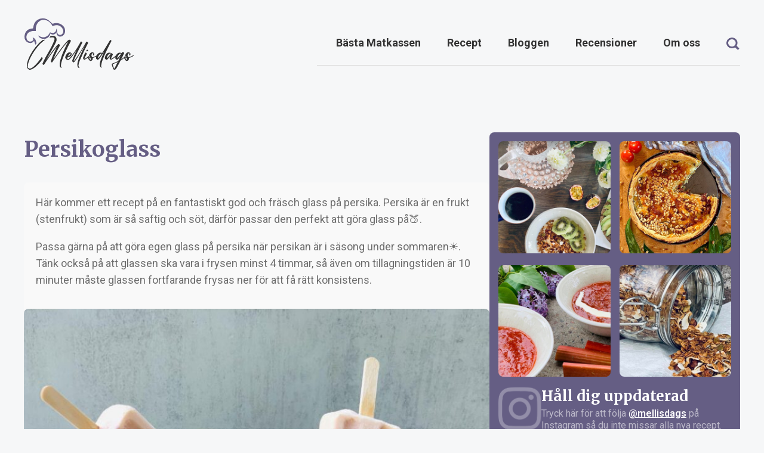

--- FILE ---
content_type: text/html; charset=UTF-8
request_url: https://mellisdags.se/recept/persikoglass/
body_size: 51253
content:
<!DOCTYPE html><html lang="sv-SE" prefix="og: https://ogp.me/ns#" ><head><meta charset="UTF-8"><style id="litespeed-ccss">body{background:#f6f7f8;color:#303131;font-family:sans-serif;margin-top:45vh;text-align:center}</style><script data-optimized="1" src="https://mellisdags.se/wp-content/plugins/litespeed-cache/assets/js/css_async.min.js" defer></script><link rel="preload" as="image" href="https://mellisdags.se/wp-content/uploads/2022/06/logo.svg"><link rel="preload" as="image" href="https://mellisdags.se/wp-content/uploads/2022/06/manu-icon.svg"><link rel="preload" as="image" href="https://mellisdags.se/wp-content/uploads/2023/07/Persikaglass-768x576.jpg"><link rel="preload" as="image" href="https://mellisdags.se/wp-content/uploads/2022/06/logo.svg"><meta name="viewport" content="width=device-width, initial-scale=1.0"><link rel="preload" as="style" href="https://fonts.googleapis.com/css?family=Roboto:100,200,300,400,500,600,700,800,900|Merriweather:100,200,300,400,500,600,700,800,900&#038;display=swap" ><link data-asynced="1" as="style" onload="this.onload=null;this.rel='stylesheet'"  rel="preload" href="https://fonts.googleapis.com/css?family=Roboto:100,200,300,400,500,600,700,800,900|Merriweather:100,200,300,400,500,600,700,800,900&#038;display=swap"><noscript><link rel="stylesheet" href="https://fonts.googleapis.com/css?family=Roboto:100,200,300,400,500,600,700,800,900|Merriweather:100,200,300,400,500,600,700,800,900&#038;display=swap"></noscript><title>Persikoglass: Naturligt och lätt att tillreda | Mellisdags</title><meta name="description" content="Här kommer ett recept på en fantastiskt god och fräsch glass på persika. Persika är en frukt (stenfrukt) som är så saftig och söt, därför passar den perfekt"/><meta name="robots" content="follow, index, max-snippet:-1, max-video-preview:-1, max-image-preview:large"/><link rel="canonical" href="https://mellisdags.se/recept/persikoglass/" /><meta property="og:locale" content="sv_SE" /><meta property="og:type" content="article" /><meta property="og:title" content="Persikoglass: Naturligt och lätt att tillreda | Mellisdags" /><meta property="og:description" content="Här kommer ett recept på en fantastiskt god och fräsch glass på persika. Persika är en frukt (stenfrukt) som är så saftig och söt, därför passar den perfekt" /><meta property="og:url" content="https://mellisdags.se/recept/persikoglass/" /><meta property="og:site_name" content="Mellisdags" /><meta property="article:publisher" content="https://www.facebook.com/mellisdags" /><meta property="article:section" content="Recept" /><meta property="og:updated_time" content="2023-11-14T21:04:59+00:00" /><meta property="og:image" content="https://mellisdags.se/wp-content/uploads/2023/07/Persikaglass-1.jpg" /><meta property="og:image:secure_url" content="https://mellisdags.se/wp-content/uploads/2023/07/Persikaglass-1.jpg" /><meta property="og:image:width" content="800" /><meta property="og:image:height" content="600" /><meta property="og:image:alt" content="Persikoglass" /><meta property="og:image:type" content="image/jpeg" /><meta property="article:published_time" content="2023-07-08T23:04:42+00:00" /><meta property="article:modified_time" content="2023-11-14T21:04:59+00:00" /><meta name="twitter:card" content="summary_large_image" /><meta name="twitter:title" content="Persikoglass: Naturligt och lätt att tillreda | Mellisdags" /><meta name="twitter:description" content="Här kommer ett recept på en fantastiskt god och fräsch glass på persika. Persika är en frukt (stenfrukt) som är så saftig och söt, därför passar den perfekt" /><meta name="twitter:site" content="@mellisdags" /><meta name="twitter:creator" content="@mellisdags" /><meta name="twitter:image" content="https://mellisdags.se/wp-content/uploads/2023/07/Persikaglass-1.jpg" /><meta name="twitter:label1" content="Skriven av" /><meta name="twitter:data1" content="Emma" /><meta name="twitter:label2" content="Lästid" /><meta name="twitter:data2" content="Mindre än en minut" /> <script type="application/ld+json" class="rank-math-schema-pro">{"@context":"https://schema.org","@graph":[{"@type":"Organization","@id":"https://mellisdags.se/#organization","name":"Mellisdags","sameAs":["https://www.facebook.com/mellisdags","https://twitter.com/mellisdags","https://se.pinterest.com/mellisdags/","https://www.instagram.com/mellisdags/","https://www.tiktok.com/@mellisdags.se","https://www.youtube.com/@mellisdags"],"logo":{"@type":"ImageObject","@id":"https://mellisdags.se/#logo","url":"https://mellisdags.se/wp-content/uploads/2022/06/cropped-Mellisdags-favicon.jpg","contentUrl":"https://mellisdags.se/wp-content/uploads/2022/06/cropped-Mellisdags-favicon.jpg","caption":"Mellisdags","inLanguage":"sv-SE","width":"512","height":"512"}},{"@type":"WebSite","@id":"https://mellisdags.se/#website","url":"https://mellisdags.se","name":"Mellisdags","publisher":{"@id":"https://mellisdags.se/#organization"},"inLanguage":"sv-SE"},{"@type":"ImageObject","@id":"https://mellisdags.se/wp-content/uploads/2023/07/Persikaglass-1.jpg","url":"https://mellisdags.se/wp-content/uploads/2023/07/Persikaglass-1.jpg","width":"800","height":"600","inLanguage":"sv-SE"},{"@type":"BreadcrumbList","@id":"https://mellisdags.se/recept/persikoglass/#breadcrumb","itemListElement":[{"@type":"ListItem","position":"1","item":{"@id":"https://mellisdags.se","name":"Hem"}},{"@type":"ListItem","position":"2","item":{"@id":"https://mellisdags.se/recept/","name":"Recept"}},{"@type":"ListItem","position":"3","item":{"@id":"https://mellisdags.se/recept/persikoglass/","name":"Persikoglass"}}]},{"@type":"WebPage","@id":"https://mellisdags.se/recept/persikoglass/#webpage","url":"https://mellisdags.se/recept/persikoglass/","name":"Persikoglass: Naturligt och l\u00e4tt att tillreda | Mellisdags","datePublished":"2023-07-08T23:04:42+00:00","dateModified":"2023-11-14T21:04:59+00:00","isPartOf":{"@id":"https://mellisdags.se/#website"},"primaryImageOfPage":{"@id":"https://mellisdags.se/wp-content/uploads/2023/07/Persikaglass-1.jpg"},"inLanguage":"sv-SE","breadcrumb":{"@id":"https://mellisdags.se/recept/persikoglass/#breadcrumb"}},{"@type":"Person","@id":"https://mellisdags.se/author/nyadmin/","name":"Emma","url":"https://mellisdags.se/author/nyadmin/","image":{"@type":"ImageObject","@id":"https://mellisdags.se/wp-content/uploads/2025/06/emma-mellisdags-96x96.jpg","url":"https://mellisdags.se/wp-content/uploads/2025/06/emma-mellisdags-96x96.jpg","caption":"Emma","inLanguage":"sv-SE"},"worksFor":{"@id":"https://mellisdags.se/#organization"}},{"@type":"BlogPosting","headline":"Persikoglass: Naturligt och l\u00e4tt att tillreda | Mellisdags","datePublished":"2023-07-08T23:04:42+00:00","dateModified":"2023-11-14T21:04:59+00:00","articleSection":"Glassar, Recept, Sockerfritt","author":{"@id":"https://mellisdags.se/author/nyadmin/","name":"Emma"},"publisher":{"@id":"https://mellisdags.se/#organization"},"description":"H\u00e4r kommer ett recept p\u00e5 en fantastiskt god och fr\u00e4sch glass p\u00e5 persika. Persika \u00e4r en frukt (stenfrukt) som \u00e4r s\u00e5 saftig och s\u00f6t, d\u00e4rf\u00f6r passar den perfekt","name":"Persikoglass: Naturligt och l\u00e4tt att tillreda | Mellisdags","@id":"https://mellisdags.se/recept/persikoglass/#richSnippet","isPartOf":{"@id":"https://mellisdags.se/recept/persikoglass/#webpage"},"image":{"@id":"https://mellisdags.se/wp-content/uploads/2023/07/Persikaglass-1.jpg"},"inLanguage":"sv-SE","mainEntityOfPage":{"@id":"https://mellisdags.se/recept/persikoglass/#webpage"}}]}</script> <link rel='dns-prefetch' href='//static.addtoany.com' /><link rel="alternate" type="application/rss+xml" title="Mellisdags &raquo; Kommentarsflöde för Persikoglass" href="https://mellisdags.se/recept/persikoglass/feed/" /><link rel="alternate" title="oEmbed (JSON)" type="application/json+oembed" href="https://mellisdags.se/wp-json/oembed/1.0/embed?url=https%3A%2F%2Fmellisdags.se%2Frecept%2Fpersikoglass%2F" /><link rel="alternate" title="oEmbed (XML)" type="text/xml+oembed" href="https://mellisdags.se/wp-json/oembed/1.0/embed?url=https%3A%2F%2Fmellisdags.se%2Frecept%2Fpersikoglass%2F&#038;format=xml" /><style id='wp-img-auto-sizes-contain-inline-css' type='text/css'>img:is([sizes=auto i],[sizes^="auto," i]){contain-intrinsic-size:3000px 1500px}
/*# sourceURL=wp-img-auto-sizes-contain-inline-css */</style><style id='wp-block-library-inline-css' type='text/css'>:root{--wp-block-synced-color:#7a00df;--wp-block-synced-color--rgb:122,0,223;--wp-bound-block-color:var(--wp-block-synced-color);--wp-editor-canvas-background:#ddd;--wp-admin-theme-color:#007cba;--wp-admin-theme-color--rgb:0,124,186;--wp-admin-theme-color-darker-10:#006ba1;--wp-admin-theme-color-darker-10--rgb:0,107,160.5;--wp-admin-theme-color-darker-20:#005a87;--wp-admin-theme-color-darker-20--rgb:0,90,135;--wp-admin-border-width-focus:2px}@media (min-resolution:192dpi){:root{--wp-admin-border-width-focus:1.5px}}.wp-element-button{cursor:pointer}:root .has-very-light-gray-background-color{background-color:#eee}:root .has-very-dark-gray-background-color{background-color:#313131}:root .has-very-light-gray-color{color:#eee}:root .has-very-dark-gray-color{color:#313131}:root .has-vivid-green-cyan-to-vivid-cyan-blue-gradient-background{background:linear-gradient(135deg,#00d084,#0693e3)}:root .has-purple-crush-gradient-background{background:linear-gradient(135deg,#34e2e4,#4721fb 50%,#ab1dfe)}:root .has-hazy-dawn-gradient-background{background:linear-gradient(135deg,#faaca8,#dad0ec)}:root .has-subdued-olive-gradient-background{background:linear-gradient(135deg,#fafae1,#67a671)}:root .has-atomic-cream-gradient-background{background:linear-gradient(135deg,#fdd79a,#004a59)}:root .has-nightshade-gradient-background{background:linear-gradient(135deg,#330968,#31cdcf)}:root .has-midnight-gradient-background{background:linear-gradient(135deg,#020381,#2874fc)}:root{--wp--preset--font-size--normal:16px;--wp--preset--font-size--huge:42px}.has-regular-font-size{font-size:1em}.has-larger-font-size{font-size:2.625em}.has-normal-font-size{font-size:var(--wp--preset--font-size--normal)}.has-huge-font-size{font-size:var(--wp--preset--font-size--huge)}.has-text-align-center{text-align:center}.has-text-align-left{text-align:left}.has-text-align-right{text-align:right}.has-fit-text{white-space:nowrap!important}#end-resizable-editor-section{display:none}.aligncenter{clear:both}.items-justified-left{justify-content:flex-start}.items-justified-center{justify-content:center}.items-justified-right{justify-content:flex-end}.items-justified-space-between{justify-content:space-between}.screen-reader-text{border:0;clip-path:inset(50%);height:1px;margin:-1px;overflow:hidden;padding:0;position:absolute;width:1px;word-wrap:normal!important}.screen-reader-text:focus{background-color:#ddd;clip-path:none;color:#444;display:block;font-size:1em;height:auto;left:5px;line-height:normal;padding:15px 23px 14px;text-decoration:none;top:5px;width:auto;z-index:100000}html :where(.has-border-color){border-style:solid}html :where([style*=border-top-color]){border-top-style:solid}html :where([style*=border-right-color]){border-right-style:solid}html :where([style*=border-bottom-color]){border-bottom-style:solid}html :where([style*=border-left-color]){border-left-style:solid}html :where([style*=border-width]){border-style:solid}html :where([style*=border-top-width]){border-top-style:solid}html :where([style*=border-right-width]){border-right-style:solid}html :where([style*=border-bottom-width]){border-bottom-style:solid}html :where([style*=border-left-width]){border-left-style:solid}html :where(img[class*=wp-image-]){height:auto;max-width:100%}:where(figure){margin:0 0 1em}html :where(.is-position-sticky){--wp-admin--admin-bar--position-offset:var(--wp-admin--admin-bar--height,0px)}@media screen and (max-width:600px){html :where(.is-position-sticky){--wp-admin--admin-bar--position-offset:0px}}

/*# sourceURL=wp-block-library-inline-css */</style><style id='wp-block-heading-inline-css' type='text/css'>h1:where(.wp-block-heading).has-background,h2:where(.wp-block-heading).has-background,h3:where(.wp-block-heading).has-background,h4:where(.wp-block-heading).has-background,h5:where(.wp-block-heading).has-background,h6:where(.wp-block-heading).has-background{padding:1.25em 2.375em}h1.has-text-align-left[style*=writing-mode]:where([style*=vertical-lr]),h1.has-text-align-right[style*=writing-mode]:where([style*=vertical-rl]),h2.has-text-align-left[style*=writing-mode]:where([style*=vertical-lr]),h2.has-text-align-right[style*=writing-mode]:where([style*=vertical-rl]),h3.has-text-align-left[style*=writing-mode]:where([style*=vertical-lr]),h3.has-text-align-right[style*=writing-mode]:where([style*=vertical-rl]),h4.has-text-align-left[style*=writing-mode]:where([style*=vertical-lr]),h4.has-text-align-right[style*=writing-mode]:where([style*=vertical-rl]),h5.has-text-align-left[style*=writing-mode]:where([style*=vertical-lr]),h5.has-text-align-right[style*=writing-mode]:where([style*=vertical-rl]),h6.has-text-align-left[style*=writing-mode]:where([style*=vertical-lr]),h6.has-text-align-right[style*=writing-mode]:where([style*=vertical-rl]){rotate:180deg}
/*# sourceURL=https://mellisdags.se/wp-includes/blocks/heading/style.min.css */</style><style id='wp-block-image-inline-css' type='text/css'>.wp-block-image>a,.wp-block-image>figure>a{display:inline-block}.wp-block-image img{box-sizing:border-box;height:auto;max-width:100%;vertical-align:bottom}@media not (prefers-reduced-motion){.wp-block-image img.hide{visibility:hidden}.wp-block-image img.show{animation:show-content-image .4s}}.wp-block-image[style*=border-radius] img,.wp-block-image[style*=border-radius]>a{border-radius:inherit}.wp-block-image.has-custom-border img{box-sizing:border-box}.wp-block-image.aligncenter{text-align:center}.wp-block-image.alignfull>a,.wp-block-image.alignwide>a{width:100%}.wp-block-image.alignfull img,.wp-block-image.alignwide img{height:auto;width:100%}.wp-block-image .aligncenter,.wp-block-image .alignleft,.wp-block-image .alignright,.wp-block-image.aligncenter,.wp-block-image.alignleft,.wp-block-image.alignright{display:table}.wp-block-image .aligncenter>figcaption,.wp-block-image .alignleft>figcaption,.wp-block-image .alignright>figcaption,.wp-block-image.aligncenter>figcaption,.wp-block-image.alignleft>figcaption,.wp-block-image.alignright>figcaption{caption-side:bottom;display:table-caption}.wp-block-image .alignleft{float:left;margin:.5em 1em .5em 0}.wp-block-image .alignright{float:right;margin:.5em 0 .5em 1em}.wp-block-image .aligncenter{margin-left:auto;margin-right:auto}.wp-block-image :where(figcaption){margin-bottom:1em;margin-top:.5em}.wp-block-image.is-style-circle-mask img{border-radius:9999px}@supports ((-webkit-mask-image:none) or (mask-image:none)) or (-webkit-mask-image:none){.wp-block-image.is-style-circle-mask img{border-radius:0;-webkit-mask-image:url('data:image/svg+xml;utf8,<svg viewBox="0 0 100 100" xmlns="http://www.w3.org/2000/svg"><circle cx="50" cy="50" r="50"/></svg>');mask-image:url('data:image/svg+xml;utf8,<svg viewBox="0 0 100 100" xmlns="http://www.w3.org/2000/svg"><circle cx="50" cy="50" r="50"/></svg>');mask-mode:alpha;-webkit-mask-position:center;mask-position:center;-webkit-mask-repeat:no-repeat;mask-repeat:no-repeat;-webkit-mask-size:contain;mask-size:contain}}:root :where(.wp-block-image.is-style-rounded img,.wp-block-image .is-style-rounded img){border-radius:9999px}.wp-block-image figure{margin:0}.wp-lightbox-container{display:flex;flex-direction:column;position:relative}.wp-lightbox-container img{cursor:zoom-in}.wp-lightbox-container img:hover+button{opacity:1}.wp-lightbox-container button{align-items:center;backdrop-filter:blur(16px) saturate(180%);background-color:#5a5a5a40;border:none;border-radius:4px;cursor:zoom-in;display:flex;height:20px;justify-content:center;opacity:0;padding:0;position:absolute;right:16px;text-align:center;top:16px;width:20px;z-index:100}@media not (prefers-reduced-motion){.wp-lightbox-container button{transition:opacity .2s ease}}.wp-lightbox-container button:focus-visible{outline:3px auto #5a5a5a40;outline:3px auto -webkit-focus-ring-color;outline-offset:3px}.wp-lightbox-container button:hover{cursor:pointer;opacity:1}.wp-lightbox-container button:focus{opacity:1}.wp-lightbox-container button:focus,.wp-lightbox-container button:hover,.wp-lightbox-container button:not(:hover):not(:active):not(.has-background){background-color:#5a5a5a40;border:none}.wp-lightbox-overlay{box-sizing:border-box;cursor:zoom-out;height:100vh;left:0;overflow:hidden;position:fixed;top:0;visibility:hidden;width:100%;z-index:100000}.wp-lightbox-overlay .close-button{align-items:center;cursor:pointer;display:flex;justify-content:center;min-height:40px;min-width:40px;padding:0;position:absolute;right:calc(env(safe-area-inset-right) + 16px);top:calc(env(safe-area-inset-top) + 16px);z-index:5000000}.wp-lightbox-overlay .close-button:focus,.wp-lightbox-overlay .close-button:hover,.wp-lightbox-overlay .close-button:not(:hover):not(:active):not(.has-background){background:none;border:none}.wp-lightbox-overlay .lightbox-image-container{height:var(--wp--lightbox-container-height);left:50%;overflow:hidden;position:absolute;top:50%;transform:translate(-50%,-50%);transform-origin:top left;width:var(--wp--lightbox-container-width);z-index:9999999999}.wp-lightbox-overlay .wp-block-image{align-items:center;box-sizing:border-box;display:flex;height:100%;justify-content:center;margin:0;position:relative;transform-origin:0 0;width:100%;z-index:3000000}.wp-lightbox-overlay .wp-block-image img{height:var(--wp--lightbox-image-height);min-height:var(--wp--lightbox-image-height);min-width:var(--wp--lightbox-image-width);width:var(--wp--lightbox-image-width)}.wp-lightbox-overlay .wp-block-image figcaption{display:none}.wp-lightbox-overlay button{background:none;border:none}.wp-lightbox-overlay .scrim{background-color:#fff;height:100%;opacity:.9;position:absolute;width:100%;z-index:2000000}.wp-lightbox-overlay.active{visibility:visible}@media not (prefers-reduced-motion){.wp-lightbox-overlay.active{animation:turn-on-visibility .25s both}.wp-lightbox-overlay.active img{animation:turn-on-visibility .35s both}.wp-lightbox-overlay.show-closing-animation:not(.active){animation:turn-off-visibility .35s both}.wp-lightbox-overlay.show-closing-animation:not(.active) img{animation:turn-off-visibility .25s both}.wp-lightbox-overlay.zoom.active{animation:none;opacity:1;visibility:visible}.wp-lightbox-overlay.zoom.active .lightbox-image-container{animation:lightbox-zoom-in .4s}.wp-lightbox-overlay.zoom.active .lightbox-image-container img{animation:none}.wp-lightbox-overlay.zoom.active .scrim{animation:turn-on-visibility .4s forwards}.wp-lightbox-overlay.zoom.show-closing-animation:not(.active){animation:none}.wp-lightbox-overlay.zoom.show-closing-animation:not(.active) .lightbox-image-container{animation:lightbox-zoom-out .4s}.wp-lightbox-overlay.zoom.show-closing-animation:not(.active) .lightbox-image-container img{animation:none}.wp-lightbox-overlay.zoom.show-closing-animation:not(.active) .scrim{animation:turn-off-visibility .4s forwards}}@keyframes show-content-image{0%{visibility:hidden}99%{visibility:hidden}to{visibility:visible}}@keyframes turn-on-visibility{0%{opacity:0}to{opacity:1}}@keyframes turn-off-visibility{0%{opacity:1;visibility:visible}99%{opacity:0;visibility:visible}to{opacity:0;visibility:hidden}}@keyframes lightbox-zoom-in{0%{transform:translate(calc((-100vw + var(--wp--lightbox-scrollbar-width))/2 + var(--wp--lightbox-initial-left-position)),calc(-50vh + var(--wp--lightbox-initial-top-position))) scale(var(--wp--lightbox-scale))}to{transform:translate(-50%,-50%) scale(1)}}@keyframes lightbox-zoom-out{0%{transform:translate(-50%,-50%) scale(1);visibility:visible}99%{visibility:visible}to{transform:translate(calc((-100vw + var(--wp--lightbox-scrollbar-width))/2 + var(--wp--lightbox-initial-left-position)),calc(-50vh + var(--wp--lightbox-initial-top-position))) scale(var(--wp--lightbox-scale));visibility:hidden}}
/*# sourceURL=https://mellisdags.se/wp-includes/blocks/image/style.min.css */</style><style id='wp-block-list-inline-css' type='text/css'>ol,ul{box-sizing:border-box}:root :where(.wp-block-list.has-background){padding:1.25em 2.375em}
/*# sourceURL=https://mellisdags.se/wp-includes/blocks/list/style.min.css */</style><style id='wp-block-paragraph-inline-css' type='text/css'>.is-small-text{font-size:.875em}.is-regular-text{font-size:1em}.is-large-text{font-size:2.25em}.is-larger-text{font-size:3em}.has-drop-cap:not(:focus):first-letter{float:left;font-size:8.4em;font-style:normal;font-weight:100;line-height:.68;margin:.05em .1em 0 0;text-transform:uppercase}body.rtl .has-drop-cap:not(:focus):first-letter{float:none;margin-left:.1em}p.has-drop-cap.has-background{overflow:hidden}:root :where(p.has-background){padding:1.25em 2.375em}:where(p.has-text-color:not(.has-link-color)) a{color:inherit}p.has-text-align-left[style*="writing-mode:vertical-lr"],p.has-text-align-right[style*="writing-mode:vertical-rl"]{rotate:180deg}
/*# sourceURL=https://mellisdags.se/wp-includes/blocks/paragraph/style.min.css */</style><style id='global-styles-inline-css' type='text/css'>:root{--wp--preset--aspect-ratio--square: 1;--wp--preset--aspect-ratio--4-3: 4/3;--wp--preset--aspect-ratio--3-4: 3/4;--wp--preset--aspect-ratio--3-2: 3/2;--wp--preset--aspect-ratio--2-3: 2/3;--wp--preset--aspect-ratio--16-9: 16/9;--wp--preset--aspect-ratio--9-16: 9/16;--wp--preset--color--black: #000000;--wp--preset--color--cyan-bluish-gray: #abb8c3;--wp--preset--color--white: #ffffff;--wp--preset--color--pale-pink: #f78da7;--wp--preset--color--vivid-red: #cf2e2e;--wp--preset--color--luminous-vivid-orange: #ff6900;--wp--preset--color--luminous-vivid-amber: #fcb900;--wp--preset--color--light-green-cyan: #7bdcb5;--wp--preset--color--vivid-green-cyan: #00d084;--wp--preset--color--pale-cyan-blue: #8ed1fc;--wp--preset--color--vivid-cyan-blue: #0693e3;--wp--preset--color--vivid-purple: #9b51e0;--wp--preset--gradient--vivid-cyan-blue-to-vivid-purple: linear-gradient(135deg,rgb(6,147,227) 0%,rgb(155,81,224) 100%);--wp--preset--gradient--light-green-cyan-to-vivid-green-cyan: linear-gradient(135deg,rgb(122,220,180) 0%,rgb(0,208,130) 100%);--wp--preset--gradient--luminous-vivid-amber-to-luminous-vivid-orange: linear-gradient(135deg,rgb(252,185,0) 0%,rgb(255,105,0) 100%);--wp--preset--gradient--luminous-vivid-orange-to-vivid-red: linear-gradient(135deg,rgb(255,105,0) 0%,rgb(207,46,46) 100%);--wp--preset--gradient--very-light-gray-to-cyan-bluish-gray: linear-gradient(135deg,rgb(238,238,238) 0%,rgb(169,184,195) 100%);--wp--preset--gradient--cool-to-warm-spectrum: linear-gradient(135deg,rgb(74,234,220) 0%,rgb(151,120,209) 20%,rgb(207,42,186) 40%,rgb(238,44,130) 60%,rgb(251,105,98) 80%,rgb(254,248,76) 100%);--wp--preset--gradient--blush-light-purple: linear-gradient(135deg,rgb(255,206,236) 0%,rgb(152,150,240) 100%);--wp--preset--gradient--blush-bordeaux: linear-gradient(135deg,rgb(254,205,165) 0%,rgb(254,45,45) 50%,rgb(107,0,62) 100%);--wp--preset--gradient--luminous-dusk: linear-gradient(135deg,rgb(255,203,112) 0%,rgb(199,81,192) 50%,rgb(65,88,208) 100%);--wp--preset--gradient--pale-ocean: linear-gradient(135deg,rgb(255,245,203) 0%,rgb(182,227,212) 50%,rgb(51,167,181) 100%);--wp--preset--gradient--electric-grass: linear-gradient(135deg,rgb(202,248,128) 0%,rgb(113,206,126) 100%);--wp--preset--gradient--midnight: linear-gradient(135deg,rgb(2,3,129) 0%,rgb(40,116,252) 100%);--wp--preset--font-size--small: 13px;--wp--preset--font-size--medium: 20px;--wp--preset--font-size--large: 36px;--wp--preset--font-size--x-large: 42px;--wp--preset--spacing--20: 0.44rem;--wp--preset--spacing--30: 0.67rem;--wp--preset--spacing--40: 1rem;--wp--preset--spacing--50: 1.5rem;--wp--preset--spacing--60: 2.25rem;--wp--preset--spacing--70: 3.38rem;--wp--preset--spacing--80: 5.06rem;--wp--preset--shadow--natural: 6px 6px 9px rgba(0, 0, 0, 0.2);--wp--preset--shadow--deep: 12px 12px 50px rgba(0, 0, 0, 0.4);--wp--preset--shadow--sharp: 6px 6px 0px rgba(0, 0, 0, 0.2);--wp--preset--shadow--outlined: 6px 6px 0px -3px rgb(255, 255, 255), 6px 6px rgb(0, 0, 0);--wp--preset--shadow--crisp: 6px 6px 0px rgb(0, 0, 0);}:where(.is-layout-flex){gap: 0.5em;}:where(.is-layout-grid){gap: 0.5em;}body .is-layout-flex{display: flex;}.is-layout-flex{flex-wrap: wrap;align-items: center;}.is-layout-flex > :is(*, div){margin: 0;}body .is-layout-grid{display: grid;}.is-layout-grid > :is(*, div){margin: 0;}:where(.wp-block-columns.is-layout-flex){gap: 2em;}:where(.wp-block-columns.is-layout-grid){gap: 2em;}:where(.wp-block-post-template.is-layout-flex){gap: 1.25em;}:where(.wp-block-post-template.is-layout-grid){gap: 1.25em;}.has-black-color{color: var(--wp--preset--color--black) !important;}.has-cyan-bluish-gray-color{color: var(--wp--preset--color--cyan-bluish-gray) !important;}.has-white-color{color: var(--wp--preset--color--white) !important;}.has-pale-pink-color{color: var(--wp--preset--color--pale-pink) !important;}.has-vivid-red-color{color: var(--wp--preset--color--vivid-red) !important;}.has-luminous-vivid-orange-color{color: var(--wp--preset--color--luminous-vivid-orange) !important;}.has-luminous-vivid-amber-color{color: var(--wp--preset--color--luminous-vivid-amber) !important;}.has-light-green-cyan-color{color: var(--wp--preset--color--light-green-cyan) !important;}.has-vivid-green-cyan-color{color: var(--wp--preset--color--vivid-green-cyan) !important;}.has-pale-cyan-blue-color{color: var(--wp--preset--color--pale-cyan-blue) !important;}.has-vivid-cyan-blue-color{color: var(--wp--preset--color--vivid-cyan-blue) !important;}.has-vivid-purple-color{color: var(--wp--preset--color--vivid-purple) !important;}.has-black-background-color{background-color: var(--wp--preset--color--black) !important;}.has-cyan-bluish-gray-background-color{background-color: var(--wp--preset--color--cyan-bluish-gray) !important;}.has-white-background-color{background-color: var(--wp--preset--color--white) !important;}.has-pale-pink-background-color{background-color: var(--wp--preset--color--pale-pink) !important;}.has-vivid-red-background-color{background-color: var(--wp--preset--color--vivid-red) !important;}.has-luminous-vivid-orange-background-color{background-color: var(--wp--preset--color--luminous-vivid-orange) !important;}.has-luminous-vivid-amber-background-color{background-color: var(--wp--preset--color--luminous-vivid-amber) !important;}.has-light-green-cyan-background-color{background-color: var(--wp--preset--color--light-green-cyan) !important;}.has-vivid-green-cyan-background-color{background-color: var(--wp--preset--color--vivid-green-cyan) !important;}.has-pale-cyan-blue-background-color{background-color: var(--wp--preset--color--pale-cyan-blue) !important;}.has-vivid-cyan-blue-background-color{background-color: var(--wp--preset--color--vivid-cyan-blue) !important;}.has-vivid-purple-background-color{background-color: var(--wp--preset--color--vivid-purple) !important;}.has-black-border-color{border-color: var(--wp--preset--color--black) !important;}.has-cyan-bluish-gray-border-color{border-color: var(--wp--preset--color--cyan-bluish-gray) !important;}.has-white-border-color{border-color: var(--wp--preset--color--white) !important;}.has-pale-pink-border-color{border-color: var(--wp--preset--color--pale-pink) !important;}.has-vivid-red-border-color{border-color: var(--wp--preset--color--vivid-red) !important;}.has-luminous-vivid-orange-border-color{border-color: var(--wp--preset--color--luminous-vivid-orange) !important;}.has-luminous-vivid-amber-border-color{border-color: var(--wp--preset--color--luminous-vivid-amber) !important;}.has-light-green-cyan-border-color{border-color: var(--wp--preset--color--light-green-cyan) !important;}.has-vivid-green-cyan-border-color{border-color: var(--wp--preset--color--vivid-green-cyan) !important;}.has-pale-cyan-blue-border-color{border-color: var(--wp--preset--color--pale-cyan-blue) !important;}.has-vivid-cyan-blue-border-color{border-color: var(--wp--preset--color--vivid-cyan-blue) !important;}.has-vivid-purple-border-color{border-color: var(--wp--preset--color--vivid-purple) !important;}.has-vivid-cyan-blue-to-vivid-purple-gradient-background{background: var(--wp--preset--gradient--vivid-cyan-blue-to-vivid-purple) !important;}.has-light-green-cyan-to-vivid-green-cyan-gradient-background{background: var(--wp--preset--gradient--light-green-cyan-to-vivid-green-cyan) !important;}.has-luminous-vivid-amber-to-luminous-vivid-orange-gradient-background{background: var(--wp--preset--gradient--luminous-vivid-amber-to-luminous-vivid-orange) !important;}.has-luminous-vivid-orange-to-vivid-red-gradient-background{background: var(--wp--preset--gradient--luminous-vivid-orange-to-vivid-red) !important;}.has-very-light-gray-to-cyan-bluish-gray-gradient-background{background: var(--wp--preset--gradient--very-light-gray-to-cyan-bluish-gray) !important;}.has-cool-to-warm-spectrum-gradient-background{background: var(--wp--preset--gradient--cool-to-warm-spectrum) !important;}.has-blush-light-purple-gradient-background{background: var(--wp--preset--gradient--blush-light-purple) !important;}.has-blush-bordeaux-gradient-background{background: var(--wp--preset--gradient--blush-bordeaux) !important;}.has-luminous-dusk-gradient-background{background: var(--wp--preset--gradient--luminous-dusk) !important;}.has-pale-ocean-gradient-background{background: var(--wp--preset--gradient--pale-ocean) !important;}.has-electric-grass-gradient-background{background: var(--wp--preset--gradient--electric-grass) !important;}.has-midnight-gradient-background{background: var(--wp--preset--gradient--midnight) !important;}.has-small-font-size{font-size: var(--wp--preset--font-size--small) !important;}.has-medium-font-size{font-size: var(--wp--preset--font-size--medium) !important;}.has-large-font-size{font-size: var(--wp--preset--font-size--large) !important;}.has-x-large-font-size{font-size: var(--wp--preset--font-size--x-large) !important;}
/*# sourceURL=global-styles-inline-css */</style><style id='classic-theme-styles-inline-css' type='text/css'>/*! This file is auto-generated */
.wp-block-button__link{color:#fff;background-color:#32373c;border-radius:9999px;box-shadow:none;text-decoration:none;padding:calc(.667em + 2px) calc(1.333em + 2px);font-size:1.125em}.wp-block-file__button{background:#32373c;color:#fff;text-decoration:none}
/*# sourceURL=/wp-includes/css/classic-themes.min.css */</style><link data-optimized="1" data-asynced="1" as="style" onload="this.onload=null;this.rel='stylesheet'"  rel='preload' id='oxygen-css' href='https://mellisdags.se/wp-content/litespeed/css/3e02c7e0264d63f4d05e158881f2c066.css?ver=20679' type='text/css' media='all' /><noscript><link data-optimized="1" rel='stylesheet' href='https://mellisdags.se/wp-content/litespeed/css/3e02c7e0264d63f4d05e158881f2c066.css?ver=20679' type='text/css' media='all' /></noscript><style id='wpgb-head-inline-css' type='text/css'>.wp-grid-builder:not(.wpgb-template),.wpgb-facet{opacity:0.01}.wpgb-facet fieldset{margin:0;padding:0;border:none;outline:none;box-shadow:none}.wpgb-facet fieldset:last-child{margin-bottom:40px;}.wpgb-facet fieldset legend.wpgb-sr-only{height:1px;width:1px}
/*# sourceURL=wpgb-head-inline-css */</style><style id='akismet-widget-style-inline-css' type='text/css'>.a-stats {
				--akismet-color-mid-green: #357b49;
				--akismet-color-white: #fff;
				--akismet-color-light-grey: #f6f7f7;

				max-width: 350px;
				width: auto;
			}

			.a-stats * {
				all: unset;
				box-sizing: border-box;
			}

			.a-stats strong {
				font-weight: 600;
			}

			.a-stats a.a-stats__link,
			.a-stats a.a-stats__link:visited,
			.a-stats a.a-stats__link:active {
				background: var(--akismet-color-mid-green);
				border: none;
				box-shadow: none;
				border-radius: 8px;
				color: var(--akismet-color-white);
				cursor: pointer;
				display: block;
				font-family: -apple-system, BlinkMacSystemFont, 'Segoe UI', 'Roboto', 'Oxygen-Sans', 'Ubuntu', 'Cantarell', 'Helvetica Neue', sans-serif;
				font-weight: 500;
				padding: 12px;
				text-align: center;
				text-decoration: none;
				transition: all 0.2s ease;
			}

			/* Extra specificity to deal with TwentyTwentyOne focus style */
			.widget .a-stats a.a-stats__link:focus {
				background: var(--akismet-color-mid-green);
				color: var(--akismet-color-white);
				text-decoration: none;
			}

			.a-stats a.a-stats__link:hover {
				filter: brightness(110%);
				box-shadow: 0 4px 12px rgba(0, 0, 0, 0.06), 0 0 2px rgba(0, 0, 0, 0.16);
			}

			.a-stats .count {
				color: var(--akismet-color-white);
				display: block;
				font-size: 1.5em;
				line-height: 1.4;
				padding: 0 13px;
				white-space: nowrap;
			}
		
/*# sourceURL=akismet-widget-style-inline-css */</style><link data-optimized="1" data-asynced="1" as="style" onload="this.onload=null;this.rel='stylesheet'"  rel='preload' id='addtoany-css' href='https://mellisdags.se/wp-content/litespeed/css/bc6f742fd1cec260719a4f5dab8e317c.css?ver=251df' type='text/css' media='all' /><noscript><link data-optimized="1" rel='stylesheet' href='https://mellisdags.se/wp-content/litespeed/css/bc6f742fd1cec260719a4f5dab8e317c.css?ver=251df' type='text/css' media='all' /></noscript><style id='tasty-recipes-before-inline-css' type='text/css'>body{--tr-star-color:#F2B955;--tr-button-color:#000;--tr-button-text-color:#FFF;--tr-primary-color:#000;--tr-body-color:rgba(0,0,0,0.56);--tr-h3-color:#655E84;--tr-detail-value-color:#000;--tr-detail-label-color:#000;--tr-radius:3px}
/*# sourceURL=tasty-recipes-before-inline-css */</style><link data-optimized="1" data-asynced="1" as="style" onload="this.onload=null;this.rel='stylesheet'"  rel='preload' id='tasty-recipes-main-css' href='https://mellisdags.se/wp-content/litespeed/css/275964601ca074833d9d007e876179e1.css?ver=3693a' type='text/css' media='all' /><noscript><link data-optimized="1" rel='stylesheet' href='https://mellisdags.se/wp-content/litespeed/css/275964601ca074833d9d007e876179e1.css?ver=3693a' type='text/css' media='all' /></noscript><style id='tasty-recipes-main-inline-css' type='text/css'>/* Snap recipe card styles. */ .tasty-recipes-image{max-height:650px;display:flex;align-items:center;overflow:hidden;margin-bottom:-30px;z-index:1}.tasty-recipes-image img{object-fit:cover;width:100%}.tasty-recipes-entry-header{position:relative;display:flex;flex-direction:column;align-items:center;background-color:#fff;border:1px solid #dadada;border-bottom:0;border-top-left-radius:30px;border-top-right-radius:30px;padding:1.25em;z-index:2}.tasty-recipes-entry-header .tasty-recipes-title{font-size:2em;margin:0.313em 0;text-align:center}.tasty-recipes-rating-solid,.tasty-recipes-rating-outline{width:1.5em}.tasty-recipes-rating a{text-decoration:none}.tasty-recipes-entry-header .tasty-recipes-rating{text-align:center;color:#000;color:var(--tr-star-color,#000);line-height:1em}.tasty-recipes-entry-header .tasty-recipes-rating p{margin:0}.tasty-recipes-entry-header .tasty-recipes-rating .rating-label,.tasty-recipes-rating-link .rating-label{font-style:italic;font-size:0.75em}.tasty-recipes-entry-header .tasty-recipes-buttons{display:flex;margin-top:1em;margin-bottom:1em}.tasty-recipes-entry-header .tasty-recipes-button-wrap{box-sizing:border-box}.tasty-recipes-print-button{margin-right:1.25em}.tasty-recipes-quick-links a.button,.tasty-recipes a.button{display:inline-flex;align-items:center;justify-content:center;background-color:#000;background-color:var(--tr-button-color,#000);color:#fff;color:var(--tr-button-text-color,#fff);border-color:var(--tr-button-color,#000);font-size:0.813em;padding-left:1em;padding-right:1em;padding-top:0.5em;padding-bottom:0.5em;letter-spacing:0.5px;white-space:nowrap}.tasty-recipes-quick-links a.button{display:inline-block}body.foodie-pro .tasty-recipes-quick-links a.button:hover,body.foodie-pro .tasty-recipes a.button:hover{box-shadow:0px 0px 0px 1px rgba(0,0,0,1) inset;color:#000;background-color:#fff}.tasty-recipes-entry-header .tasty-recipes-buttons .svg-print,.tasty-recipes-entry-header .tasty-recipes-buttons .svg-pinterest,.tasty-recipes-entry-header .tasty-recipes-buttons .svg-heart-regular,.tasty-recipes-entry-header .tasty-recipes-buttons .svg-heart-solid{height:1.25em;margin-right:0.375em;margin-bottom:0;background:none;display:inline-block;box-shadow:none;vertical-align:middle}.tasty-recipes-entry-header .tasty-recipes-description-body{font-size:0.938em;font-style:italic;line-height:1.5em}.tasty-recipes-entry-header .tasty-recipes-description-body p:first-of-type{margin:0}.tasty-recipes-entry-header .tasty-recipes-description-body p{margin:1em 0}.tasty-recipes-entry-header .tasty-recipes-details{font-size:0.875em;margin-top:0.875em}.tasty-recipes-entry-header .tasty-recipes-details .tasty-recipes-label{font-weight:bold}.tasty-recipes-entry-header .tasty-recipes-details ul{list-style-type:none;margin:0}.tasty-recipes-entry-header .tasty-recipes-details ul li{display:inline-block;margin-left:0.5em;margin-right:0.5em;font-size:1em;line-height:1em}.tasty-recipes-details ul li:before,.tasty-recipes-other-details ul li:before{content:unset}.tasty-recipes-entry-header .tasty-recipes-details .detail-icon{height:1em;margin-top:0;vertical-align:bottom;display:inline-block}@media only screen and (max-width:520px){.tasty-recipes-entry-header .tasty-recipes-details .detail-icon{height:0.8em}.tasty-recipes-entry-header .tasty-recipes-details ul li{font-size:0.875em;line-height:1.75em}}label[for="tasty-recipes-video-toggle"]{font-size:0.75rem;color:#000;color:var(--tr-h3-color,#000)}button[name="tasty-recipes-video-toggle"]{border:#000;border-color:var(--tr-button-color,#000);background:#000;background:var(--tr-button-color,#000)}button[name="tasty-recipes-video-toggle"][aria-checked="false"] :last-child,button[name="tasty-recipes-video-toggle"][aria-checked="true"] :first-child{color:#000;color:var(--tr-button-color,#000)}.tasty-recipes-entry-content .tasty-recipes-ingredients,.tasty-recipes-entry-content .tasty-recipes-instructions,.tasty-recipes-entry-content .tasty-recipes-equipment{background-color:#fff;border-top:1px solid #dadada;padding:1.25em}.tasty-recipes-entry-content .tasty-recipes-ingredients-header,.tasty-recipes-entry-content .tasty-recipes-instructions-header,.tasty-recipes-entry-content .tasty-recipes-notes h3,.tasty-recipes-entry-content .tasty-recipes-nutrition h3,.tasty-recipes-entry-content .tasty-recipes-equipment h3{margin:0}.tasty-recipes-entry-content .tasty-recipes-ingredients-header h3,.tasty-recipes-entry-content .tasty-recipes-instructions-header h3,.tasty-recipes-entry-content .tasty-recipes-notes h3,.tasty-recipes-entry-content .tasty-recipes-nutrition h3,.tasty-recipes-entry-content .tasty-recipes-equipment h3{text-transform:uppercase;margin-bottom:1em;font-size:1.25em}.tasty-recipes-entry-content .tasty-recipes-ingredients h4,.tasty-recipes-entry-content .tasty-recipes-ingredients p,.tasty-recipes-entry-content .tasty-recipes-instructions h4,.tasty-recipes-entry-content .tasty-recipes-instructions p{margin:1.25em 0}.tasty-recipes-entry-content .tasty-recipes-ingredients h4:first-child,.tasty-recipes-entry-content .tasty-recipes-ingredients p:first-child,.tasty-recipes-entry-content .tasty-recipes-instructions h4:first-child,.tasty-recipes-entry-content .tasty-recipes-instructions p:first-child{margin-top:0}.tasty-recipes-entry-content .tasty-recipes-ingredients ul,.tasty-recipes-entry-content .tasty-recipes-instructions ul,.tasty-recipes-entry-header .tasty-recipes-description-body ul{list-style-type:none;margin:0 1.25em;margin-bottom:0.625em;padding:0}.tasty-recipes-entry-content .tasty-recipes-instructions p{margin:0 1.75em;margin-bottom:0.625em}.tasty-recipes-entry-content .tasty-recipes-ingredients p,.tasty-recipes-entry-content .tasty-recipes-instructions p,.tasty-recipes-entry-content .tasty-recipes-ingredients ul li,.tasty-recipes-entry-content .tasty-recipes-instructions ul li,.tasty-recipes-entry-content .tasty-recipes-ingredients ol li,.tasty-recipes-entry-content .tasty-recipes-instructions ol li{font-size:0.875em}.tasty-recipes-entry-content .tasty-recipes-ingredients ul li,.tasty-recipes-entry-content .tasty-recipes-instructions ul li,.tasty-recipes-entry-header .tasty-recipes-description-body ul li{margin-bottom:0.625em;list-style-type:none;position:relative;margin-left:2em;line-height:1.46em}.tasty-recipes-entry-content .tasty-recipes-ingredients ul li:before,.tasty-recipes-entry-content .tasty-recipes-instructions ul li:before,.tasty-recipes-entry-header .tasty-recipes-description-body ul li:before{border-radius:50%;height:0.5em;width:0.5em;display:block;content:"\2022";left:-1.5em;position:absolute}.tasty-recipes-entry-content .tasty-recipes-ingredients ol,.tasty-recipes-entry-content .tasty-recipes-instructions ol,.tasty-recipes-entry-header .tasty-recipes-description-body ol{counter-reset:li;margin:0 1.25em;padding:0;margin-bottom:0.625em}.tasty-recipes-entry-content .tasty-recipes-ingredients ol>li,.tasty-recipes-entry-content .tasty-recipes-instructions ol>li,.tasty-recipes-entry-header .tasty-recipes-description-body ol>li{list-style-type:none;position:relative;margin-bottom:1em;margin-left:2em;line-height:1.46}.tasty-recipes-entry-content .tasty-recipes-ingredients ol>li:before,.tasty-recipes-entry-content .tasty-recipes-instructions ol>li:before,.tasty-recipes-entry-header .tasty-recipes-description-body ol>li:before{content:counter(li);counter-increment:li;position:absolute;background-color:#000;border-radius:50%;height:1.75em;width:1.75em;color:#fff;left:-2em;top:0;transform:translateX(-50%);font-size:0.85em;display:flex;justify-content:center;align-content:center;flex-wrap:nowrap;font-variant-numeric:lining-nums;align-items:center;flex-direction:row}.tasty-recipes-entry-content .tasty-recipes-ingredients li li,.tasty-recipes-entry-content .tasty-recipes-instructions li li{margin-top:0.625em}.tasty-recipes-entry-content .tasty-recipes-ingredients li ul,.tasty-recipes-entry-content .tasty-recipes-ingredients li ol,.tasty-recipes-entry-content .tasty-recipes-instructions li ul,.tasty-recipes-entry-content .tasty-recipes-instructions li ol{margin-bottom:0}@media only screen and (max-width:520px){.tasty-recipes-entry-content .tasty-recipes-ingredients ol,.tasty-recipes-entry-content .tasty-recipes-instructions ol{margin-left:0}}/* Equipments section */ .tasty-recipes-entry-content .tasty-recipes-equipment .tasty-link-card{padding:0em 0rem 1rem}.tasty-recipes-entry-content .tasty-recipes-equipment .tasty-link-card .tasty-link{font-weight:500}/* Notes section */ .tasty-recipes-entry-content .tasty-recipes-notes{background-color:#edf0f2;padding:1.25em}.tasty-recipes-entry-content .tasty-recipes-notes h3{margin-top:0}.tasty-recipes-entry-content .tasty-recipes-notes-body{margin:0 1.25em}.tasty-recipes-entry-content .tasty-recipes-notes ol{counter-reset:li;margin-left:0;padding:0;margin-bottom:0.625em;padding:0.625em 1.5em 0.625em 0em;background-color:#fff;border-radius:5px}.tasty-recipes-entry-content .tasty-recipes-notes ol li{padding-left:2.25em;position:relative;margin-bottom:0.625em;margin-left:0;list-style-type:none;font-size:0.875em;line-height:1.46em}.tasty-recipes-entry-content .tasty-recipes-notes p{padding:0.625em 1.5em 0em 2.25em;margin:0 auto;background-color:#fff;position:relative;margin-left:0;list-style-type:none;font-size:0.875em;line-height:1.46em}.tasty-recipes-print .tasty-recipes-entry-content .tasty-recipes-notes p{margin-bottom:0.625em}.tasty-recipes-entry-content .tasty-recipes-notes p:first-of-type{border-top-left-radius:5px;border-top-right-radius:5px}.tasty-recipes-entry-content .tasty-recipes-notes p:last-of-type{border-bottom-right-radius:5px;border-bottom-left-radius:5px;padding-bottom:0.625em;margin-bottom:0.625em}.tasty-recipes-entry-content .tasty-recipes-notes ul{margin-left:0;padding:0;margin-bottom:0;padding:0.625em 1.5em 0.625em 0em;background-color:#fff;border-radius:5px}.tasty-recipes-entry-content .tasty-recipes-notes ul li{position:relative;padding-left:2.25em;margin-bottom:0.625em;margin-left:0;list-style-type:none;font-size:0.875em;line-height:1.46em}.tasty-recipes-entry-content .tasty-recipes-notes ol li:last-child,.tasty-recipes-entry-content .tasty-recipes-notes ul li:last-child{margin-bottom:0}.tasty-recipes-entry-content .tasty-recipes-notes ul li:before{content:"\2022";display:block;position:absolute;left:1.25em;transform:translateX(-50%)}.tasty-recipes-entry-content .tasty-recipes-notes ol>li:before{content:counter(li) ".";counter-increment:li;position:absolute;left:1.25em;transform:translateX(-50%);text-align:center}/* Nutrifox - nutrition */ .tasty-recipes-entry-content .tasty-recipes-nutrifox{display:flex}.tasty-recipes-entry-content .tasty-recipes-nutrition{padding:1.25em;background-color:#fff}.tasty-recipes-entry-content .tasty-recipes-nutrition ul{font-size:0.75em}/* Keywords */ .tasty-recipes-entry-content .tasty-recipes-keywords{background-color:#edf0f2;text-align:center;font-size:0.75em;padding:1.25em 2.5em}.tasty-recipes-entry-content .tasty-recipes-keywords .tasty-recipes-label{font-weight:bold}.tasty-recipes-entry-content .tasty-recipes-keywords p{margin:0}/* Other Details */ .tasty-recipes-other-details{background-color:#edf0f2;padding:0 1.25em 1.25em}.tasty-recipes-entry-content .tasty-recipes-other-details ul{display:flex;flex-wrap:wrap;justify-content:center;font-size:0.75em;list-style:none;margin:0;padding-left:0px}.tasty-recipes-other-details ul li{margin:0 0.5rem;list-style:none}.tasty-recipes-other-details ul li,.tasty-recipes-entry-content .tasty-recipes-other-details ul li{font-size:1em;line-height:2.5em}.tasty-recipes-entry-content{border-right:1px solid #dadada;border-left:1px solid #dadada;display:flex;flex-direction:column}.tasty-recipes-entry-content .tasty-recipes-other-details ul li .tasty-recipes-label{font-style:italic}.tasty-recipes-other-details .detail-icon,.tasty-recipes-entry-content .tasty-recipes-other-details .detail-icon{vertical-align:top;margin-right:0.2em;display:inline-block;height:1em;margin-top:0.8em}@media only screen and (max-width:520px){.tasty-recipes-other-details .detail-icon,.tasty-recipes-entry-content .tasty-recipes-other-details .detail-icon{height:0.8em;margin-top:0.4em}.tasty-recipes-other-details ul li,.tasty-recipes-entry-content .tasty-recipes-other-details ul li{font-size:0.875em;line-height:1.75em}}.tasty-recipes-entry-footer{background-color:#000;background-color:var(--tr-primary-color,#000);margin-bottom:1.25em}@media only screen and (max-width:520px){.tasty-recipes-entry-content .tasty-recipes-ingredients ol>li:before,.tasty-recipes-entry-content .tasty-recipes-instructions ol>li:before,.tasty-recipes-entry-header .tasty-recipes-description-body ol>li:before{height:1.5em;width:1.5em;top:0.25em;font-size:0.685em}.tasty-recipes-entry-content .tasty-recipes-ingredients ul li:before,.tasty-recipes-entry-content .tasty-recipes-instructions ul li:before,.tasty-recipes-entry-header .tasty-recipes-description-body ul li:before{left:-1.25em}.tasty-recipes-entry-content .tasty-recipes-notes-body{margin:0}.tasty-recipes-entry-content .tasty-recipes-ingredients ul li,.tasty-recipes-entry-content .tasty-recipes-instructions ul li,.tasty-recipes-entry-header .tasty-recipes-description-body ul li{margin-left:0}.tasty-recipes-entry-content .tasty-recipes-ingredients ol>li,.tasty-recipes-entry-content .tasty-recipes-instructions ol>li,.tasty-recipes-entry-header .tasty-recipes-description-body ol>li{margin-left:1.65em}.tasty-recipes-entry-content .tasty-recipes-ingredients ol>li:before,.tasty-recipes-entry-content .tasty-recipes-instructions ol>li:before,.tasty-recipes-entry-header .tasty-recipes-description-body ol>li:before{left:-1.65em}}@media only screen and (max-width:428px){.tasty-recipes-instructions-header{flex-direction:column}.tasty-recipes-entry-content .tasty-recipes-instructions-header h3{margin-bottom:0.25em}.tasty-recipes-video-toggle-container{margin-bottom:1em}}.tasty-recipe-responsive-iframe-container{margin:0px}/* Print card */ @media print{.tasty-recipes-print-view .tasty-recipes{margin:0}}body.tasty-recipes-print-view{font-size:0.75em;background-color:#fff;line-height:1.25em}.tasty-recipes-print-view .tasty-recipes{padding:0;border:1px solid #dadada}.tasty-recipes-print-view .tasty-recipes-entry-content,.tasty-recipes-print-view .tasty-recipes-entry-header{border-radius:0;border:none}/* Fix page break in Safari */ .tasty-recipes-print-view .tasty-recipes-entry-content{display:block}.tasty-recipes-print-view .tasty-recipes-image{max-height:160px;margin-bottom:30px}.tasty-recipes-print-view .tasty-recipes-entry-content .tasty-recipes-ingredients ul,.tasty-recipes-print-view .tasty-recipes-entry-content .tasty-recipes-instructions ul,.tasty-recipes-print-view .tasty-recipes-entry-header .tasty-recipes-description-body ul{margin:0}.tasty-recipes-print-view .tasty-recipes-entry-content .tasty-recipes-ingredients ul li,.tasty-recipes-print-view .tasty-recipes-entry-content .tasty-recipes-instructions ul li,.tasty-recipes-print-view .tasty-recipes-entry-header .tasty-recipes-description-body ul li{margin-bottom:0.25em;margin-left:1.5em;line-height:1.25em}.tasty-recipes-print-view .tasty-recipes-entry-content .tasty-recipes-ingredients ol>li,.tasty-recipes-print-view .tasty-recipes-entry-content .tasty-recipes-instructions ol>li,.tasty-recipes-print-view .tasty-recipes-entry-header .tasty-recipes-description-body ol>li{margin-bottom:0.75em;margin-left:0.6em;line-height:1.25}.tasty-recipes-print-view .tasty-recipes-entry-content .tasty-recipes-notes-body{margin:0}.tasty-recipes-print-view .tasty-recipes-entry-content .tasty-recipes-instructions p{margin-left:2em}.tasty-recipes-print-view .tasty-recipes-entry-content .tasty-recipes-notes p,.tasty-recipes-print-view .tasty-recipes-entry-content .tasty-recipes-notes ul li,.tasty-recipes-print-view .tasty-recipes-entry-content .tasty-recipes-notes ol li{padding:0}.tasty-recipes-print-view .tasty-recipes-entry-content .tasty-recipes-notes ol>li:before{left:0.5em}.tasty-recipes-print-view .tasty-recipes-entry-content .tasty-recipes-notes p:before,.tasty-recipes-print-view .tasty-recipes-entry-content .tasty-recipes-notes ul li:before{left:0.25em}.tasty-recipes-print-view .tasty-recipes-other-details{padding:0}.tasty-recipes-print-view .tasty-recipes-entry-content .tasty-recipes-other-details ul{justify-content:flex-start;padding:1.25em;padding-top:0}.tasty-recipes-print-view .tasty-recipe-video-embed,.tasty-recipes-print .tasty-recipes-entry-header .tasty-recipes-details .detail-icon{display:none}.tasty-recipes-print .tasty-recipes-entry-header .tasty-recipes-details ul{padding-left:0}.tasty-recipes-print .tasty-recipes-entry-header .tasty-recipes-details{margin-top:0.5em}.tasty-recipes-print .tasty-recipes-entry-header .tasty-recipes-title{margin-bottom:0.5em}.tasty-recipes-print .tasty-recipes-source-link{text-align:center}.tasty-recipes-print .tasty-recipes-entry-header .tasty-recipes-description-body p:first-of-type{margin-top:0.5em}
/*# sourceURL=tasty-recipes-main-inline-css */</style> <script type="text/javascript" id="addtoany-core-js-before" src="[data-uri]" defer></script> <script type="text/javascript" defer src="https://static.addtoany.com/menu/page.js" id="addtoany-core-js"></script> <script type="text/javascript" src="https://mellisdags.se/wp-includes/js/jquery/jquery.min.js?ver=3.7.1" id="jquery-core-js"></script> <script data-optimized="1" type="text/javascript" defer src="https://mellisdags.se/wp-content/litespeed/js/21fbed182b34a3265280695e44c6a9f4.js?ver=deee3" id="addtoany-jquery-js"></script> <link rel="https://api.w.org/" href="https://mellisdags.se/wp-json/" /><link rel="alternate" title="JSON" type="application/json" href="https://mellisdags.se/wp-json/wp/v2/posts/2566" /><link rel="EditURI" type="application/rsd+xml" title="RSD" href="https://mellisdags.se/xmlrpc.php?rsd" /><meta name="generator" content="WordPress 6.9" /><link rel='shortlink' href='https://mellisdags.se/?p=2566' />
<noscript><style>.wp-grid-builder .wpgb-card.wpgb-card-hidden .wpgb-card-wrapper{opacity:1!important;visibility:visible!important;transform:none!important}.wpgb-facet {opacity:1!important;pointer-events:auto!important}.wpgb-facet *:not(.wpgb-pagination-facet){display:none}</style></noscript><script type="text/javascript" id="google_gtagjs" src="https://www.googletagmanager.com/gtag/js?id=G-PKFVYVJP3C" async="async"></script> <script type="text/javascript" id="google_gtagjs-inline" src="[data-uri]" defer></script> <script type="application/ld+json">{
    "@context": "https:\/\/schema.org\/",
    "@type": "Recipe",
    "name": "Persikoglass",
    "description": "",
    "author": {
        "@type": "Person",
        "name": "Kajsa Rosqvist"
    },
    "image": [
        "https:\/\/mellisdags.se\/wp-content\/uploads\/2023\/07\/Persikaglass-225x225.jpg",
        "https:\/\/mellisdags.se\/wp-content\/uploads\/2023\/07\/Persikaglass-260x195.jpg",
        "https:\/\/mellisdags.se\/wp-content\/uploads\/2023\/07\/Persikaglass-320x180.jpg",
        "https:\/\/mellisdags.se\/wp-content\/uploads\/2023\/07\/Persikaglass.jpg"
    ],
    "url": "https:\/\/mellisdags.se\/recept\/persikoglass\/",
    "recipeIngredient": [
        "4 st persikor",
        "1 banan (mogen)",
        "2 \u00bd dl grekisk yoghurt",
        "2 msk flytande honung"
    ],
    "recipeInstructions": [
        {
            "@type": "HowToStep",
            "text": "Sk\u00e4r persika i bitar, beh\u00e5ll skalet p\u00e5.",
            "url": "https:\/\/mellisdags.se\/recept\/persikoglass\/#instruction-step-1"
        },
        {
            "@type": "HowToStep",
            "text": "L\u00e4gg samtliga ingredienser i en mixer och mixa ihop.",
            "url": "https:\/\/mellisdags.se\/recept\/persikoglass\/#instruction-step-2"
        },
        {
            "@type": "HowToStep",
            "text": "F\u00f6rdela blandningen i 8 st glassformar.",
            "url": "https:\/\/mellisdags.se\/recept\/persikoglass\/#instruction-step-3"
        },
        {
            "@type": "HowToStep",
            "text": "St\u00e4ll formarna i frysen i minst 4 timmar eller \u00f6ver natten.",
            "url": "https:\/\/mellisdags.se\/recept\/persikoglass\/#instruction-step-4"
        },
        {
            "@type": "HowToStep",
            "text": "Njut av en h\u00e4rligt god persikoglass!",
            "url": "https:\/\/mellisdags.se\/recept\/persikoglass\/#instruction-step-5"
        }
    ],
    "totalTime": "PT10M",
    "recipeYield": [
        "8",
        "8 st."
    ],
    "datePublished": "2023-07-08"
}</script> <link rel="icon" href="https://mellisdags.se/wp-content/uploads/2022/06/cropped-Mellisdags-favicon-lila-32x32.jpg" sizes="32x32" /><link rel="icon" href="https://mellisdags.se/wp-content/uploads/2022/06/cropped-Mellisdags-favicon-lila-192x192.jpg" sizes="192x192" /><link rel="apple-touch-icon" href="https://mellisdags.se/wp-content/uploads/2022/06/cropped-Mellisdags-favicon-lila-180x180.jpg" /><meta name="msapplication-TileImage" content="https://mellisdags.se/wp-content/uploads/2022/06/cropped-Mellisdags-favicon-lila-270x270.jpg" /><style id="md-meta-css">:root{--md-bleed:clamp(14px,4vw,36px)}
.md-meta.meta-stack{display:block;text-align:left}
.md-meta .md-bc{display:block;margin:0 0 4px 0}
.md-meta .rank-math-breadcrumb{font-size:13px;line-height:1.35;color:#6b7280;display:inline}
.md-meta .rank-math-breadcrumb p,.md-meta .rank-math-breadcrumb span{margin:0;padding:0;display:inline}
.md-meta .md-date{font-size:12.5px;line-height:1.35;color:#6b7280}
.md-meta .md-date-label{font-weight:600;margin-right:4px}

/* Kortkodsblocket över hero: vänsterjustera, ta bort “padding/margins”, dra upp ~45px */
#shortcode-32-32{
  transform:translateY(-85px);
  display:block !important;
  width:calc(100% + var(--md-bleed)) !important;
  margin-left:calc(var(--md-bleed) * -2) !important;
  padding-left:var(--md-bleed) !important;
  text-align:left !important;
}
#shortcode-32-32 > .md-meta{margin:0 !important;text-align:left !important}
#shortcode-32-32 + *{margin-top:0 !important}

/* Minska mellanrummet i containern ovanför rubriken */
#div_block-3-32{gap:12px !important}

@media (max-width:480px){
  :root{--md-bleed:16px}
  #shortcode-32-32{transform:translateY(-20px)}
  .md-meta .md-date{font-size:12px}
}</style><link data-optimized="1" data-asynced="1" as="style" onload="this.onload=null;this.rel='stylesheet'"  rel='preload' id='oxygen-cache-13-css' href='https://mellisdags.se/wp-content/litespeed/css/aecc85736963e5f7b858b143dc403150.css?ver=16226' type='text/css' media='all' /><noscript><link data-optimized="1" rel='stylesheet' href='https://mellisdags.se/wp-content/litespeed/css/aecc85736963e5f7b858b143dc403150.css?ver=16226' type='text/css' media='all' /></noscript><link data-optimized="1" data-asynced="1" as="style" onload="this.onload=null;this.rel='stylesheet'"  rel='preload' id='oxygen-cache-87-css' href='https://mellisdags.se/wp-content/litespeed/css/0b4702f0074046353111f7dfa4a3b9d7.css?ver=128c9' type='text/css' media='all' /><noscript><link data-optimized="1" rel='stylesheet' href='https://mellisdags.se/wp-content/litespeed/css/0b4702f0074046353111f7dfa4a3b9d7.css?ver=128c9' type='text/css' media='all' /></noscript><link data-optimized="1" data-asynced="1" as="style" onload="this.onload=null;this.rel='stylesheet'"  rel='preload' id='oxygen-universal-styles-css' href='https://mellisdags.se/wp-content/litespeed/css/0592ad02689b43fc572613599cced582.css?ver=90d40' type='text/css' media='all' /><noscript><link data-optimized="1" rel='stylesheet' href='https://mellisdags.se/wp-content/litespeed/css/0592ad02689b43fc572613599cced582.css?ver=90d40' type='text/css' media='all' /></noscript><link data-optimized="1" data-asynced="1" as="style" onload="this.onload=null;this.rel='stylesheet'"  rel='preload' id='tasty-recipes-pro-main-css' href='https://mellisdags.se/wp-content/litespeed/css/7da4f4341a71ccb200086c1aaaa9f9ca.css?ver=3842a' type='text/css' media='all' /><noscript><link data-optimized="1" rel='stylesheet' href='https://mellisdags.se/wp-content/litespeed/css/7da4f4341a71ccb200086c1aaaa9f9ca.css?ver=3842a' type='text/css' media='all' /></noscript><link data-optimized="1" data-asynced="1" as="style" onload="this.onload=null;this.rel='stylesheet'"  rel='preload' id='tasty-recipes-pro-snap-css' href='https://mellisdags.se/wp-content/litespeed/css/45c16abbc99b6dd7066ab683e9ad409e.css?ver=2ae07' type='text/css' media='all' /><noscript><link data-optimized="1" rel='stylesheet' href='https://mellisdags.se/wp-content/litespeed/css/45c16abbc99b6dd7066ab683e9ad409e.css?ver=2ae07' type='text/css' media='all' /></noscript><link data-optimized="1" data-asynced="1" as="style" onload="this.onload=null;this.rel='stylesheet'"  rel='preload' id='oxygen-aos-css' href='https://mellisdags.se/wp-content/litespeed/css/82b29768b66da13500fbcb9308fa3d9e.css?ver=59f16' type='text/css' media='all' /><noscript><link data-optimized="1" rel='stylesheet' href='https://mellisdags.se/wp-content/litespeed/css/82b29768b66da13500fbcb9308fa3d9e.css?ver=59f16' type='text/css' media='all' /></noscript></head><body class="wp-singular post-template-default single single-post postid-2566 single-format-standard wp-theme-oxygen-is-not-a-theme  wp-embed-responsive oxygen-body" ><header id="section-2-13" class=" ct-section" ><div class="ct-section-inner-wrap"><a id="link-4-13" class="ct-link" href="/" target="_self"  ><img  id="image-5-13" alt="Mellisdags" src="https://mellisdags.se/wp-content/uploads/2022/06/logo.svg" class="ct-image" srcset="" sizes="(max-width: 185px) 100vw, 185px"  data-no-lazy="1"/></a><div id="div_block-6-13" class="ct-div-block" ><div id="-pro-menu-41-13" class="oxy-pro-menu " ><div class="oxy-pro-menu-mobile-open-icon " data-off-canvas-alignment=""><svg id="-pro-menu-41-13-open-icon"><use xlink:href="#FontAwesomeicon-ellipsis-v"></use></svg>Menu</div><div class="oxy-pro-menu-container  oxy-pro-menu-dropdown-links-visible-on-mobile oxy-pro-menu-dropdown-links-toggle oxy-pro-menu-show-dropdown" data-aos-duration="400"data-oxy-pro-menu-dropdown-animation="fade-up"
data-oxy-pro-menu-dropdown-animation-duration="0.4"
data-entire-parent-toggles-dropdown="true"
data-oxy-pro-menu-dropdown-animation-duration="0.4"
data-oxy-pro-menu-dropdown-links-on-mobile="toggle"><div class="menu-header-menu-container"><ul id="menu-header-menu" class="oxy-pro-menu-list"><li id="menu-item-5310" class="menu-item menu-item-type-post_type menu-item-object-post menu-item-5310"><a href="https://mellisdags.se/recensioner/matkasse/">Bästa Matkassen</a></li><li id="menu-item-24" class="menu-item menu-item-type-taxonomy menu-item-object-category current-post-ancestor current-menu-parent current-post-parent menu-item-24"><a href="https://mellisdags.se/recept/">Recept</a></li><li id="menu-item-21" class="menu-item menu-item-type-post_type menu-item-object-page current_page_parent menu-item-21"><a href="https://mellisdags.se/bloggen/">Bloggen</a></li><li id="menu-item-3066" class="menu-item menu-item-type-custom menu-item-object-custom menu-item-3066"><a href="https://mellisdags.se/recensioner/">Recensioner</a></li><li id="menu-item-22" class="menu-item menu-item-type-post_type menu-item-object-page menu-item-22"><a href="https://mellisdags.se/om-oss/">Om oss</a></li></ul></div><div class="oxy-pro-menu-mobile-close-icon"><svg id="svg--pro-menu-41-13"><use xlink:href="#FontAwesomeicon-close"></use></svg>close</div></div></div> <script type="text/javascript" src="[data-uri]" defer></script><img  id="image-42-13" alt="" src="https://mellisdags.se/wp-content/uploads/2022/06/search-icon.svg" class="ct-image search_trig" srcset="" sizes="(max-width: 23px) 100vw, 23px"  data-no-lazy="1" width="23px" height="22px"/></div><img  id="image-43-13" alt="" src="https://mellisdags.se/wp-content/uploads/2022/06/manu-icon.svg" class="ct-image mobile_menu" srcset="" sizes="(max-width: 32px) 100vw, 32px"  data-no-lazy="1" width="32px" height="22px"/></div></header><section id="section-2-87" class=" ct-section" ><div class="ct-section-inner-wrap"><div id="div_block-5-87" class="ct-div-block" ><div id="div_block-3-87" class="ct-div-block" ><h1 id="headline-11-87" class="ct-headline"><span id="span-12-87" class="ct-span" >Persikoglass</span></h1><div id="div_block-43-87" class="ct-div-block" ><a id="div_block-235-87" class="ct-link" href="#respond"   ><div id="code_block-234-87" class="ct-code-block" ></div></a></div><div id="div_block-16-87" class="ct-div-block content-box" ><div id='inner_content-14-87' class='ct-inner-content'><p>Här kommer ett recept på en fantastiskt god och fräsch glass på persika. Persika är en frukt (stenfrukt) som är så saftig och söt, därför passar den perfekt att göra glass på🍑.</p><p>Passa gärna på att göra egen glass på persika när persikan är i säsong under sommaren☀️. Tänk också på att glassen ska vara i frysen minst 4 timmar, så även om tillagningstiden är 10 minuter måste glassen fortfarande frysas ner för att få rätt konsistens.</p><svg aria-hidden="true" style="position: absolute;width: 0;height: 0;overflow: hidden" xmlns="http://www.w3.org/2000/svg">
<defs>
<symbol viewbox="9 9 46 42" id="wpt-star-full">
<path d="m46.3 52-14.4-9.5-14.4 9.4L22 35.3 8.7 24.5l17.1-.9 6.2-16 6 16 17.2 1-13.4 10.7z" />
</symbol>
</defs>
</svg>
<a class="button tasty-recipes-print-button tasty-recipes-no-print tasty-recipes-print-above-card" href="https://mellisdags.se/recept/persikoglass/print/2568/">Print</a><span class="tasty-recipes-jump-target" id="tasty-recipes-2568-jump-target" style="display:block;padding-top:2px;margin-top:-2px;"></span><div id="tasty-recipes-2568" data-tr-id="2568" class="tasty-recipes tasty-recipes-2568 tasty-recipes-display tasty-recipes-has-image">
<svg xmlns="http://www.w3.org/2000/svg" style="display: none"><defs><symbol id="tasty-recipes-icon-clock" width="24" height="24" viewBox="0 0 24 24"><title>clock</title><desc>clock icon</desc><path d="M22 5.72l-4.6-3.86-1.29 1.53 4.6 3.86L22 5.72zM7.88 3.39L6.6 1.86 2 5.71l1.29 1.53 4.59-3.85zM12.5 8H11v6l4.75 2.85.75-1.23-4-2.37V8zM12 4c-4.97 0-9 4.03-9 9s4.02 9 9 9c4.97 0 9-4.03 9-9s-4.03-9-9-9zm0 16c-3.87 0-7-3.13-7-7s3.13-7 7-7 7 3.13 7 7-3.13 7-7 7z" fill="currentColor" /></symbol><symbol id="tasty-recipes-icon-cutlery" width="24" height="24" viewBox="0 0 24 24"><title>cutlery</title><desc>cutlery icon</desc><path d="M11 9H9V2H7v7H5V2H3v7c0 2.12 1.66 3.84 3.75 3.97V22h2.5v-9.03C11.34 12.84 13 11.12 13 9V2h-2v7zm5-3v8h2.5v8H21V2c-2.76 0-5 2.24-5 4z" fill="currentColor" /></symbol><symbol id="tasty-recipes-icon-flag" width="24" height="24" viewBox="0 0 24 24"><title>flag</title><desc>flag icon</desc><path d="M14.4 6L14 4H5v17h2v-7h5.6l.4 2h7V6z" fill="currentColor" /></symbol><symbol id="tasty-recipes-icon-folder" width="24" height="24" viewBox="0 0 24 24"><title>folder</title><desc>folder icon</desc><path d="M10 4H4c-1.1 0-1.99.9-1.99 2L2 18c0 1.1.9 2 2 2h16c1.1 0 2-.9 2-2V8c0-1.1-.9-2-2-2h-8l-2-2z" fill="currentColor" /></symbol><symbol id="tasty-recipes-icon-instagram" viewBox="0 0 448 512"><title>instagram</title><desc>instagram icon</desc><path fill="currentColor" d="M224.1 141c-63.6 0-114.9 51.3-114.9 114.9s51.3 114.9 114.9 114.9S339 319.5 339 255.9 287.7 141 224.1 141zm0 189.6c-41.1 0-74.7-33.5-74.7-74.7s33.5-74.7 74.7-74.7 74.7 33.5 74.7 74.7-33.6 74.7-74.7 74.7zm146.4-194.3c0 14.9-12 26.8-26.8 26.8-14.9 0-26.8-12-26.8-26.8s12-26.8 26.8-26.8 26.8 12 26.8 26.8zm76.1 27.2c-1.7-35.9-9.9-67.7-36.2-93.9-26.2-26.2-58-34.4-93.9-36.2-37-2.1-147.9-2.1-184.9 0-35.8 1.7-67.6 9.9-93.9 36.1s-34.4 58-36.2 93.9c-2.1 37-2.1 147.9 0 184.9 1.7 35.9 9.9 67.7 36.2 93.9s58 34.4 93.9 36.2c37 2.1 147.9 2.1 184.9 0 35.9-1.7 67.7-9.9 93.9-36.2 26.2-26.2 34.4-58 36.2-93.9 2.1-37 2.1-147.8 0-184.8zM398.8 388c-7.8 19.6-22.9 34.7-42.6 42.6-29.5 11.7-99.5 9-132.1 9s-102.7 2.6-132.1-9c-19.6-7.8-34.7-22.9-42.6-42.6-11.7-29.5-9-99.5-9-132.1s-2.6-102.7 9-132.1c7.8-19.6 22.9-34.7 42.6-42.6 29.5-11.7 99.5-9 132.1-9s102.7-2.6 132.1 9c19.6 7.8 34.7 22.9 42.6 42.6 11.7 29.5 9 99.5 9 132.1s2.7 102.7-9 132.1z"></path></symbol><symbol id="tasty-recipes-icon-pinterest" viewBox="0 0 496 512"><title>pinterest</title><desc>pinterest icon</desc><path fill="currentColor" d="M496 256c0 137-111 248-248 248-25.6 0-50.2-3.9-73.4-11.1 10.1-16.5 25.2-43.5 30.8-65 3-11.6 15.4-59 15.4-59 8.1 15.4 31.7 28.5 56.8 28.5 74.8 0 128.7-68.8 128.7-154.3 0-81.9-66.9-143.2-152.9-143.2-107 0-163.9 71.8-163.9 150.1 0 36.4 19.4 81.7 50.3 96.1 4.7 2.2 7.2 1.2 8.3-3.3.8-3.4 5-20.3 6.9-28.1.6-2.5.3-4.7-1.7-7.1-10.1-12.5-18.3-35.3-18.3-56.6 0-54.7 41.4-107.6 112-107.6 60.9 0 103.6 41.5 103.6 100.9 0 67.1-33.9 113.6-78 113.6-24.3 0-42.6-20.1-36.7-44.8 7-29.5 20.5-61.3 20.5-82.6 0-19-10.2-34.9-31.4-34.9-24.9 0-44.9 25.7-44.9 60.2 0 22 7.4 36.8 7.4 36.8s-24.5 103.8-29 123.2c-5 21.4-3 51.6-.9 71.2C65.4 450.9 0 361.1 0 256 0 119 111 8 248 8s248 111 248 248z"></path></symbol><symbol id="tasty-recipes-icon-facebook" viewBox="0 0 448 512"><title>facebook</title><desc>facebook icon</desc><path fill="currentColor" d="M400 32H48A48 48 0 0 0 0 80v352a48 48 0 0 0 48 48h137.25V327.69h-63V256h63v-54.64c0-62.15 37-96.48 93.67-96.48 27.14 0 55.52 4.84 55.52 4.84v61h-31.27c-30.81 0-40.42 19.12-40.42 38.73V256h68.78l-11 71.69h-57.78V480H400a48 48 0 0 0 48-48V80a48 48 0 0 0-48-48z" /></symbol><symbol id="tasty-recipes-icon-print" width="24" height="24" viewBox="0 0 24 24"><title>print</title><desc>print icon</desc><path d="M19 8H5c-1.66 0-3 1.34-3 3v6h4v4h12v-4h4v-6c0-1.66-1.34-3-3-3zm-3 11H8v-5h8v5zm3-7c-.55 0-1-.45-1-1s.45-1 1-1 1 .45 1 1-.45 1-1 1zm-1-9H6v4h12V3z" fill="currentColor" /></symbol><symbol id="tasty-recipes-icon-squares" width="24" height="24" viewBox="0 0 24 24"><title>squares</title><desc>squares icon</desc><path d="M22 9V7h-2V5c0-1.1-.9-2-2-2H4c-1.1 0-2 .9-2 2v14c0 1.1.9 2 2 2h14c1.1 0 2-.9 2-2v-2h2v-2h-2v-2h2v-2h-2V9h2zm-4 10H4V5h14v14zM6 13h5v4H6zm6-6h4v3h-4zM6 7h5v5H6zm6 4h4v6h-4z" fill="currentColor" /></symbol><symbol id="tasty-recipes-icon-heart-regular" viewBox="0 0 512 512"><title>heart</title><desc>heart icon</desc><path fill="currentColor" d="M458.4 64.3C400.6 15.7 311.3 23 256 79.3 200.7 23 111.4 15.6 53.6 64.3-21.6 127.6-10.6 230.8 43 285.5l175.4 178.7c10 10.2 23.4 15.9 37.6 15.9 14.3 0 27.6-5.6 37.6-15.8L469 285.6c53.5-54.7 64.7-157.9-10.6-221.3zm-23.6 187.5L259.4 430.5c-2.4 2.4-4.4 2.4-6.8 0L77.2 251.8c-36.5-37.2-43.9-107.6 7.3-150.7 38.9-32.7 98.9-27.8 136.5 10.5l35 35.7 35-35.7c37.8-38.5 97.8-43.2 136.5-10.6 51.1 43.1 43.5 113.9 7.3 150.8z"></path></symbol><symbol id="tasty-recipes-icon-heart-solid" viewBox="0 0 512 512"><title>heart solid</title><desc>heart solid icon</desc><path fill="currentColor" d="M462.3 62.6C407.5 15.9 326 24.3 275.7 76.2L256 96.5l-19.7-20.3C186.1 24.3 104.5 15.9 49.7 62.6c-62.8 53.6-66.1 149.8-9.9 207.9l193.5 199.8c12.5 12.9 32.8 12.9 45.3 0l193.5-199.8c56.3-58.1 53-154.3-9.8-207.9z"></path></symbol></defs></svg><div class="tasty-recipes-image">
<img fetchpriority="high" decoding="async" width="768" height="576" src="https://mellisdags.se/wp-content/uploads/2023/07/Persikaglass-768x576.jpg" class="attachment-medium_large size-medium_large" alt="Persikaglass" data-pin-nopin="true"></div><header class="tasty-recipes-entry-header"><div id="ez-toc-container" class="ez-toc-v2_0_74 counter-flat ez-toc-counter ez-toc-custom ez-toc-container-direction"><div class="ez-toc-title-container"><p class="ez-toc-title" style="cursor:inherit">Snabblänkar</p>
<span class="ez-toc-title-toggle"></span></div><nav><ul class='ez-toc-list ez-toc-list-level-1 ' ><li class='ez-toc-page-1'><a class="ez-toc-link ez-toc-heading-1" href="#Persikoglass" >Persikoglass</a></li><li class='ez-toc-page-1'><a class="ez-toc-link ez-toc-heading-2" href="#Steg_for_steg" >Steg för steg</a></li><li class='ez-toc-page-1'><a class="ez-toc-link ez-toc-heading-3" href="#Bilder_och_inspiration" >Bilder och inspiration</a></li><li class='ez-toc-page-1'><a class="ez-toc-link ez-toc-heading-4" href="#Fler_recept_vi_tror_du_gillar" >Fler recept vi tror du gillar</a></li></ul></nav></div><h2 class="tasty-recipes-title" style="color: #655E84 !important;" data-tasty-recipes-customization="h2-color.color h2-transform.text-transform"><span class="ez-toc-section" id="Persikoglass"></span>Persikoglass<span class="ez-toc-section-end"></span></h2><div class="tasty-recipes-rating" ><p><span class="tasty-recipes-ratings-buttons tasty-recipes-no-ratings-buttons" data-tr-default-rating="0">		<span class="tasty-recipes-rating">		<i class="checked" data-rating="5">			<span class="tasty-recipes-rating-solid" data-tr-clip="0">				<svg class="tasty-recipes-svg" width="18" height="17"><use href="#wpt-star-full" /></svg>			</span>			<span class="tasty-recipes-screen-reader">				5 Stars			</span>		</i>	</span>		<span class="tasty-recipes-rating">		<i class="checked" data-rating="4">			<span class="tasty-recipes-rating-solid" data-tr-clip="0">				<svg class="tasty-recipes-svg" width="18" height="17"><use href="#wpt-star-full" /></svg>			</span>			<span class="tasty-recipes-screen-reader">				4 Stars			</span>		</i>	</span>		<span class="tasty-recipes-rating">		<i class="checked" data-rating="3">			<span class="tasty-recipes-rating-solid" data-tr-clip="0">				<svg class="tasty-recipes-svg" width="18" height="17"><use href="#wpt-star-full" /></svg>			</span>			<span class="tasty-recipes-screen-reader">				3 Stars			</span>		</i>	</span>		<span class="tasty-recipes-rating">		<i class="checked" data-rating="2">			<span class="tasty-recipes-rating-solid" data-tr-clip="0">				<svg class="tasty-recipes-svg" width="18" height="17"><use href="#wpt-star-full" /></svg>			</span>			<span class="tasty-recipes-screen-reader">				2 Stars			</span>		</i>	</span>		<span class="tasty-recipes-rating">		<i class="checked" data-rating="1">			<span class="tasty-recipes-rating-solid" data-tr-clip="0">				<svg class="tasty-recipes-svg" width="18" height="17"><use href="#wpt-star-full" /></svg>			</span>			<span class="tasty-recipes-screen-reader">				1 Star			</span>		</i>	</span></span></p><p><span style="color: #000000 !important;" data-tasty-recipes-customization="detail-label-color.color" class="rating-label">No reviews</span></p></div><div class="tasty-recipes-buttons"><div class="tasty-recipes-button-wrap">
<a class="button tasty-recipes-print-button tasty-recipes-no-print" href="https://mellisdags.se/recept/persikoglass/print/2568/" target="_blank" data-tasty-recipes-customization="">
<svg viewBox="0 0 24 24" class="svg-print" aria-hidden="true"><use xlink:href="#tasty-recipes-icon-print"></use></svg>
Skriv ut recept</a></div><div class="tasty-recipes-button-wrap">
<a class="share-pin button" data-pin-custom="true" data-href="https://www.pinterest.com/pin/create/bookmarklet/?url=https%3A%2F%2Fmellisdags.se%2Frecept%2Fpersikoglass%2F" href="https://www.pinterest.com/pin/create/bookmarklet/?url=https%3A%2F%2Fmellisdags.se%2Frecept%2Fpersikoglass%2F" data-tasty-recipes-customization="">
<svg viewBox="0 0 24 24" class="svg-print" aria-hidden="true"><use xlink:href="#tasty-recipes-icon-pinterest"></use></svg>
Pinna Recept</a> <script src="[data-uri]" defer></script> </div></div><div class="tasty-recipes-details"><ul><li class="total-time"><span class="tasty-recipes-label" style="color: #000000 !important;" data-tasty-recipes-customization="detail-label-color.color">
<svg viewBox="0 0 24 24" class="detail-icon" aria-hidden="true"><use xlink:href="#tasty-recipes-icon-clock" style="color: #000000 !important;" data-tasty-recipes-customization="icon-color.color"></use></svg>
Total tid:</span> <span style="color: #000000 !important;" data-tasty-recipes-customization="detail-value-color.color" class="tasty-recipes-total-time">10 min.</span></li><li class="yield"><span class="tasty-recipes-label" style="color: #000000 !important;" data-tasty-recipes-customization="detail-label-color.color">
<svg viewBox="0 0 24 24" class="detail-icon" aria-hidden="true"><use xlink:href="#tasty-recipes-icon-cutlery" style="color: #000000 !important;" data-tasty-recipes-customization="icon-color.color"></use></svg>
Portioner:</span> <span style="color: #000000 !important;" data-tasty-recipes-customization="detail-value-color.color" class="tasty-recipes-yield">8 st.</span></li></ul></div></header><div class="tasty-recipes-entry-content"><div class="tasty-recipes-ingredients"><div class="tasty-recipes-ingredients-header"><div class="tasty-recipes-ingredients-clipboard-container"><h3 style="color: #655E84 !important; text-transform: initial !important;" data-tasty-recipes-customization="h3-color.color h3-transform.text-transform">Ingredienser</h3></div><div class="tasty-recipes-units-scale-container"><span class="tasty-recipes-scale-container">
<span class="tasty-recipes-scale-label">Skala</span>
<button class="tasty-recipes-scale-button tasty-recipes-scale-button-active" data-amount="1" type="button">1x</button><button class="tasty-recipes-scale-button" data-amount="2" type="button">2x</button><button class="tasty-recipes-scale-button" data-amount="3" type="button">3x</button>
</span>
</span></div></div><div style="color: rgba(0,0,0,0.56) !important;" data-tasty-recipes-customization="body-color.color"><ul><li><span data-amount="4">4</span> st persikor</li><li><span data-amount="1">1</span> banan (mogen)</li><li><span data-amount="2.5">2 ½</span> dl grekisk yoghurt</li><li><span data-amount="2">2</span> msk flytande honung</li></ul><p></p></div></div><div class="tasty-recipes-instructions"><div class="tasty-recipes-instructions-header"><h3 style="color: #655E84 !important; text-transform: initial !important;" data-tasty-recipes-customization="h3-color.color h3-transform.text-transform">Gör så här</h3></div><div style="color: rgba(0,0,0,0.56) !important;" data-tasty-recipes-customization="body-color.color"><ol><li id="instruction-step-1">Skär persika i bitar, behåll skalet på.</li><li id="instruction-step-2">Lägg samtliga ingredienser i en mixer och mixa ihop.</li><li id="instruction-step-3">Fördela blandningen i 8 st glassformar.</li><li id="instruction-step-4">Ställ formarna i frysen i minst 4 timmar eller över natten.</li><li id="instruction-step-5">Njut av en härligt god persikoglass!</li></ol></div></div><div class="tasty-recipes-other-details" style="background-color: #FFFFFF !important;" data-tasty-recipes-customization="secondary-color.background-color"><ul><li class="author"><span class="tasty-recipes-label" style="color: #000000 !important;" data-tasty-recipes-customization="detail-label-color.color">Recept av:</span> <span style="color: #000000 !important;" data-tasty-recipes-customization="detail-value-color.color" class="tasty-recipes-author-name">Kajsa Rosqvist</span></li></ul></div></div><footer class="tasty-recipes-entry-footer" style="background: #000000 !important;" data-tasty-recipes-customization="primary-color.background"><div class="tasty-recipes-footer-content"><div class="tasty-recipes-footer-content"><svg style="color: rgba(255,255,255,0.56) !important;" data-tasty-recipes-customization="footer-icon-color.color"><use xlink:href="#tasty-recipes-icon-instagram"></use></svg><div class="tasty-recipes-footer-copy"><h3 style="color: #FFFFFF !important; text-transform: initial !important;" data-tasty-recipes-customization="footer-heading-color.color h3-transform.text-transform footer-heading.innerText">Har du tillagat receptet?</h3><div style="color: rgba(255,255,255,0.56) !important;" data-tasty-recipes-customization="footer-description-color.color footer-description.innerHTML"><p>Tagga <a href="https://www.instagram.com/mellisdags/" target="_blank" rel="noopener">@mellisdags</a> på Instagram så fler kan se vad du lagat till! 🌟</p></div></div></div></div></footer></div><h2 class="wp-block-heading"><span class="ez-toc-section" id="Steg_for_steg"></span>Steg för steg<span class="ez-toc-section-end"></span></h2><figure class="wp-block-image size-full"><img data-lazyloaded="1" data-placeholder-resp="800x400" src="data:image/svg+xml,%3Csvg%20xmlns%3D%22http%3A%2F%2Fwww.w3.org%2F2000%2Fsvg%22%20width%3D%22800%22%20height%3D%22400%22%20viewBox%3D%220%200%20800%20400%22%3E%3Cfilter%20id%3D%22b%22%3E%3CfeGaussianBlur%20stdDeviation%3D%2212%22%20%2F%3E%3C%2Ffilter%3E%3Cpath%20fill%3D%22%23ad9188%22%20d%3D%22M0%200h800v400H0z%22%2F%3E%3Cg%20filter%3D%22url(%23b)%22%20transform%3D%22translate(1.6%201.6)%20scale(3.125)%22%20fill-opacity%3D%22.5%22%3E%3Cellipse%20fill%3D%22%23a14132%22%20cx%3D%22184%22%20cy%3D%22105%22%20rx%3D%2272%22%20ry%3D%2272%22%2F%3E%3Cellipse%20fill%3D%22%23cde9f2%22%20rx%3D%221%22%20ry%3D%221%22%20transform%3D%22matrix(68.54561%20-14.4378%209.89633%2046.98434%2026.5%2081.5)%22%2F%3E%3Cellipse%20fill%3D%22%23d6a54f%22%20rx%3D%221%22%20ry%3D%221%22%20transform%3D%22matrix(-21.75101%2023.08161%20-60.11342%20-56.64802%20236%2059.6)%22%2F%3E%3Cellipse%20fill%3D%22%23793964%22%20rx%3D%221%22%20ry%3D%221%22%20transform%3D%22matrix(24.96301%20-9.82537%2021.47826%2054.56917%20164%2087.9)%22%2F%3E%3C%2Fg%3E%3C%2Fsvg%3E" decoding="async" width="800" height="400" data-src="https://mellisdags.se/wp-content/uploads/2023/07/Banan-persika-grekisk-yoghurt-och-honung.jpg" alt="Banan persika grekisk yoghurt och honung" class="wp-image-2569" data-srcset="https://mellisdags.se/wp-content/uploads/2023/07/Banan-persika-grekisk-yoghurt-och-honung.jpg 800w, https://mellisdags.se/wp-content/uploads/2023/07/Banan-persika-grekisk-yoghurt-och-honung-300x150.jpg 300w, https://mellisdags.se/wp-content/uploads/2023/07/Banan-persika-grekisk-yoghurt-och-honung-768x384.jpg 768w" data-sizes="(max-width: 800px) 100vw, 800px" /><noscript><img decoding="async" width="800" height="400" src="https://mellisdags.se/wp-content/uploads/2023/07/Banan-persika-grekisk-yoghurt-och-honung.jpg" alt="Banan persika grekisk yoghurt och honung" class="wp-image-2569" srcset="https://mellisdags.se/wp-content/uploads/2023/07/Banan-persika-grekisk-yoghurt-och-honung.jpg 800w, https://mellisdags.se/wp-content/uploads/2023/07/Banan-persika-grekisk-yoghurt-och-honung-300x150.jpg 300w, https://mellisdags.se/wp-content/uploads/2023/07/Banan-persika-grekisk-yoghurt-och-honung-768x384.jpg 768w" sizes="(max-width: 800px) 100vw, 800px" /></noscript></figure><figure class="wp-block-image size-full"><img data-lazyloaded="1" data-placeholder-resp="800x400" src="data:image/svg+xml,%3Csvg%20xmlns%3D%22http%3A%2F%2Fwww.w3.org%2F2000%2Fsvg%22%20width%3D%22800%22%20height%3D%22400%22%20viewBox%3D%220%200%20800%20400%22%3E%3Cfilter%20id%3D%22c%22%3E%3CfeGaussianBlur%20stdDeviation%3D%2255%22%20%2F%3E%3C%2Ffilter%3E%3Cpath%20fill%3D%22%23c17d3d%22%20d%3D%22M0%200h800v400H0z%22%2F%3E%3Cg%20filter%3D%27url(%23c)%27%20fill-opacity%3D%27.5%27%3E%3Cellipse%20fill%3D%22%23efc1a7%22%20fill-opacity%3D%22.5%22%20rx%3D%221%22%20ry%3D%221%22%20transform%3D%22matrix(-109.02905%20-789.38104%20103.99032%20-14.3631%2073.3%20310.2)%22%2F%3E%3Cellipse%20fill%3D%22%23bd2a19%22%20fill-opacity%3D%22.5%22%20rx%3D%221%22%20ry%3D%221%22%20transform%3D%22rotate(-17.2%20616.9%20-1157.3)%20scale(157.21975%20102.9784)%22%2F%3E%3Cpath%20fill%3D%22%23c88700%22%20fill-opacity%3D%22.5%22%20d%3D%22M779.1%20329.5l-363.1-64L474-64%20837.2.1z%22%2F%3E%3Cellipse%20fill%3D%22%23956542%22%20fill-opacity%3D%22.5%22%20rx%3D%221%22%20ry%3D%221%22%20transform%3D%22matrix(289.6189%20133.79691%20-41.32274%2089.44785%20438.9%20323)%22%2F%3E%3C%2Fg%3E%3C%2Fsvg%3E" decoding="async" width="800" height="400" data-src="https://mellisdags.se/wp-content/uploads/2023/07/Skar-persika-i-bitar-och-behall-skalet-pa.jpg" alt="Skar persika i bitar och behall skalet pa" class="wp-image-2570" data-srcset="https://mellisdags.se/wp-content/uploads/2023/07/Skar-persika-i-bitar-och-behall-skalet-pa.jpg 800w, https://mellisdags.se/wp-content/uploads/2023/07/Skar-persika-i-bitar-och-behall-skalet-pa-300x150.jpg 300w, https://mellisdags.se/wp-content/uploads/2023/07/Skar-persika-i-bitar-och-behall-skalet-pa-768x384.jpg 768w" data-sizes="(max-width: 800px) 100vw, 800px" /><noscript><img decoding="async" width="800" height="400" src="https://mellisdags.se/wp-content/uploads/2023/07/Skar-persika-i-bitar-och-behall-skalet-pa.jpg" alt="Skar persika i bitar och behall skalet pa" class="wp-image-2570" srcset="https://mellisdags.se/wp-content/uploads/2023/07/Skar-persika-i-bitar-och-behall-skalet-pa.jpg 800w, https://mellisdags.se/wp-content/uploads/2023/07/Skar-persika-i-bitar-och-behall-skalet-pa-300x150.jpg 300w, https://mellisdags.se/wp-content/uploads/2023/07/Skar-persika-i-bitar-och-behall-skalet-pa-768x384.jpg 768w" sizes="(max-width: 800px) 100vw, 800px" /></noscript></figure><figure class="wp-block-image size-full"><img data-lazyloaded="1" data-placeholder-resp="800x400" src="data:image/svg+xml,%3Csvg%20xmlns%3D%22http%3A%2F%2Fwww.w3.org%2F2000%2Fsvg%22%20width%3D%22800%22%20height%3D%22400%22%20viewBox%3D%220%200%20800%20400%22%3E%3Cfilter%20id%3D%22c%22%3E%3CfeGaussianBlur%20stdDeviation%3D%2255%22%20%2F%3E%3C%2Ffilter%3E%3Cpath%20fill%3D%22%23b8a8a0%22%20d%3D%22M0%200h800v400H0z%22%2F%3E%3Cg%20filter%3D%27url(%23c)%27%20fill-opacity%3D%27.5%27%3E%3Cellipse%20fill%3D%22%234d2410%22%20fill-opacity%3D%22.5%22%20rx%3D%221%22%20ry%3D%221%22%20transform%3D%22matrix(159.44635%20-80.48051%20194.17243%20384.69046%20726.4%20177.5)%22%2F%3E%3Cellipse%20fill%3D%22%23f8ffff%22%20fill-opacity%3D%22.5%22%20rx%3D%221%22%20ry%3D%221%22%20transform%3D%22matrix(204.48873%20-121.04393%20327.31796%20552.96317%20112.1%20141.3)%22%2F%3E%3Cellipse%20fill%3D%22%23dd813b%22%20fill-opacity%3D%22.5%22%20rx%3D%221%22%20ry%3D%221%22%20transform%3D%22matrix(126.22682%20-74.35328%2085.7243%20145.53097%20527.8%2099.5)%22%2F%3E%3Cellipse%20fill%3D%22%23354c5b%22%20fill-opacity%3D%22.5%22%20rx%3D%221%22%20ry%3D%221%22%20transform%3D%22matrix(78.66576%2017.58388%20-147.37565%20659.32076%20749.4%20269.2)%22%2F%3E%3C%2Fg%3E%3C%2Fsvg%3E" decoding="async" width="800" height="400" data-src="https://mellisdags.se/wp-content/uploads/2023/07/Mixa-samman-alla-ingredienser-i-en-mixer.jpg" alt="Mixa samman alla ingredienser i en" class="wp-image-2571" data-srcset="https://mellisdags.se/wp-content/uploads/2023/07/Mixa-samman-alla-ingredienser-i-en-mixer.jpg 800w, https://mellisdags.se/wp-content/uploads/2023/07/Mixa-samman-alla-ingredienser-i-en-mixer-300x150.jpg 300w, https://mellisdags.se/wp-content/uploads/2023/07/Mixa-samman-alla-ingredienser-i-en-mixer-768x384.jpg 768w" data-sizes="(max-width: 800px) 100vw, 800px" /><noscript><img decoding="async" width="800" height="400" src="https://mellisdags.se/wp-content/uploads/2023/07/Mixa-samman-alla-ingredienser-i-en-mixer.jpg" alt="Mixa samman alla ingredienser i en" class="wp-image-2571" srcset="https://mellisdags.se/wp-content/uploads/2023/07/Mixa-samman-alla-ingredienser-i-en-mixer.jpg 800w, https://mellisdags.se/wp-content/uploads/2023/07/Mixa-samman-alla-ingredienser-i-en-mixer-300x150.jpg 300w, https://mellisdags.se/wp-content/uploads/2023/07/Mixa-samman-alla-ingredienser-i-en-mixer-768x384.jpg 768w" sizes="(max-width: 800px) 100vw, 800px" /></noscript></figure><figure class="wp-block-image size-full"><img data-lazyloaded="1" data-placeholder-resp="800x400" src="data:image/svg+xml,%3Csvg%20xmlns%3D%22http%3A%2F%2Fwww.w3.org%2F2000%2Fsvg%22%20width%3D%22800%22%20height%3D%22400%22%20viewBox%3D%220%200%20800%20400%22%3E%3Cfilter%20id%3D%22b%22%3E%3CfeGaussianBlur%20stdDeviation%3D%2212%22%20%2F%3E%3C%2Ffilter%3E%3Cpath%20fill%3D%22%23bda69b%22%20d%3D%22M0%200h800v400H0z%22%2F%3E%3Cg%20filter%3D%22url(%23b)%22%20transform%3D%22translate(1.6%201.6)%20scale(3.125)%22%20fill-opacity%3D%22.5%22%3E%3Cellipse%20fill%3D%22%23f69b58%22%20cx%3D%22189%22%20cy%3D%226%22%20rx%3D%2271%22%20ry%3D%2271%22%2F%3E%3Cellipse%20fill%3D%22%23cdd8e3%22%20rx%3D%221%22%20ry%3D%221%22%20transform%3D%22matrix(38.2231%2020.83991%20-94.19238%20172.76105%2027.7%2030.4)%22%2F%3E%3Cellipse%20fill%3D%22%238699a3%22%20rx%3D%221%22%20ry%3D%221%22%20transform%3D%22matrix(-30.27656%20-33.98166%2048.11049%20-42.86488%2093.3%2092.5)%22%2F%3E%3Cellipse%20fill%3D%22%238f93a9%22%20rx%3D%221%22%20ry%3D%221%22%20transform%3D%22matrix(30.43765%201.30186%20-2.79473%2065.34128%20234.4%20108.2)%22%2F%3E%3C%2Fg%3E%3C%2Fsvg%3E" decoding="async" width="800" height="400" data-src="https://mellisdags.se/wp-content/uploads/2023/07/Fordela-blandningen-i-glassformar-och-frys-ner-den-i-minst-1.jpg" alt="Fordela blandningen i glassformar och frys ner den i minst 1" class="wp-image-2573" data-srcset="https://mellisdags.se/wp-content/uploads/2023/07/Fordela-blandningen-i-glassformar-och-frys-ner-den-i-minst-1.jpg 800w, https://mellisdags.se/wp-content/uploads/2023/07/Fordela-blandningen-i-glassformar-och-frys-ner-den-i-minst-1-300x150.jpg 300w, https://mellisdags.se/wp-content/uploads/2023/07/Fordela-blandningen-i-glassformar-och-frys-ner-den-i-minst-1-768x384.jpg 768w" data-sizes="(max-width: 800px) 100vw, 800px" /><noscript><img decoding="async" width="800" height="400" src="https://mellisdags.se/wp-content/uploads/2023/07/Fordela-blandningen-i-glassformar-och-frys-ner-den-i-minst-1.jpg" alt="Fordela blandningen i glassformar och frys ner den i minst 1" class="wp-image-2573" srcset="https://mellisdags.se/wp-content/uploads/2023/07/Fordela-blandningen-i-glassformar-och-frys-ner-den-i-minst-1.jpg 800w, https://mellisdags.se/wp-content/uploads/2023/07/Fordela-blandningen-i-glassformar-och-frys-ner-den-i-minst-1-300x150.jpg 300w, https://mellisdags.se/wp-content/uploads/2023/07/Fordela-blandningen-i-glassformar-och-frys-ner-den-i-minst-1-768x384.jpg 768w" sizes="(max-width: 800px) 100vw, 800px" /></noscript></figure><h2 class="wp-block-heading"><span class="ez-toc-section" id="Bilder_och_inspiration"></span>Bilder och inspiration<span class="ez-toc-section-end"></span></h2><figure class="wp-block-image size-full"><img data-lazyloaded="1" data-placeholder-resp="800x590" src="data:image/svg+xml,%3Csvg%20xmlns%3D%22http%3A%2F%2Fwww.w3.org%2F2000%2Fsvg%22%20width%3D%22800%22%20height%3D%22590%22%20viewBox%3D%220%200%20800%20590%22%3E%3Cfilter%20id%3D%22c%22%3E%3CfeGaussianBlur%20stdDeviation%3D%2255%22%20%2F%3E%3C%2Ffilter%3E%3Cpath%20fill%3D%22%238cacc6%22%20d%3D%22M0%200h800v587H0z%22%2F%3E%3Cg%20filter%3D%27url(%23c)%27%20fill-opacity%3D%27.5%27%3E%3Cellipse%20fill%3D%22%23337eba%22%20fill-opacity%3D%22.5%22%20rx%3D%221%22%20ry%3D%221%22%20transform%3D%22matrix(-192.33181%20170.69033%20-94.35979%20-106.32347%20446.2%20457.2)%22%2F%3E%3Cellipse%20fill%3D%22%23c2ddff%22%20fill-opacity%3D%22.5%22%20rx%3D%221%22%20ry%3D%221%22%20transform%3D%22matrix(127.95084%2033.88563%20-97.24846%20367.20647%2067.7%20239.1)%22%2F%3E%3Cellipse%20fill%3D%22%23c8a893%22%20fill-opacity%3D%22.5%22%20rx%3D%221%22%20ry%3D%221%22%20transform%3D%22rotate(6.3%20-392.1%203665)%20scale(409.05005%20189.3518)%22%2F%3E%3Cellipse%20fill%3D%22%2373c1fe%22%20fill-opacity%3D%22.5%22%20rx%3D%221%22%20ry%3D%221%22%20transform%3D%22rotate(27.1%20-743%201771.7)%20scale(182.46225%20326.47637)%22%2F%3E%3C%2Fg%3E%3C%2Fsvg%3E" decoding="async" width="800" height="590" data-src="https://mellisdags.se/wp-content/uploads/2023/07/Persikoglass-inspiration.jpg" alt="Persikoglass inspiration" class="wp-image-2574" data-srcset="https://mellisdags.se/wp-content/uploads/2023/07/Persikoglass-inspiration.jpg 800w, https://mellisdags.se/wp-content/uploads/2023/07/Persikoglass-inspiration-300x221.jpg 300w, https://mellisdags.se/wp-content/uploads/2023/07/Persikoglass-inspiration-768x566.jpg 768w" data-sizes="(max-width: 800px) 100vw, 800px" /><noscript><img decoding="async" width="800" height="590" src="https://mellisdags.se/wp-content/uploads/2023/07/Persikoglass-inspiration.jpg" alt="Persikoglass inspiration" class="wp-image-2574" srcset="https://mellisdags.se/wp-content/uploads/2023/07/Persikoglass-inspiration.jpg 800w, https://mellisdags.se/wp-content/uploads/2023/07/Persikoglass-inspiration-300x221.jpg 300w, https://mellisdags.se/wp-content/uploads/2023/07/Persikoglass-inspiration-768x566.jpg 768w" sizes="(max-width: 800px) 100vw, 800px" /></noscript></figure><figure class="wp-block-image size-full"><img data-lazyloaded="1" data-placeholder-resp="800x547" src="data:image/svg+xml,%3Csvg%20xmlns%3D%22http%3A%2F%2Fwww.w3.org%2F2000%2Fsvg%22%20width%3D%22800%22%20height%3D%22547%22%20viewBox%3D%220%200%20800%20547%22%3E%3Cfilter%20id%3D%22c%22%3E%3CfeGaussianBlur%20stdDeviation%3D%2255%22%20%2F%3E%3C%2Ffilter%3E%3Cpath%20fill%3D%22%23969696%22%20d%3D%22M0%200h800v546H0z%22%2F%3E%3Cg%20filter%3D%27url(%23c)%27%20fill-opacity%3D%27.5%27%3E%3Cellipse%20fill%3D%22%23e3e1e1%22%20fill-opacity%3D%22.5%22%20rx%3D%221%22%20ry%3D%221%22%20transform%3D%22rotate(-27.8%20819.5%20-898.5)%20scale(155.46083%20102.84263)%22%2F%3E%3Cellipse%20fill%3D%22%23676767%22%20fill-opacity%3D%22.5%22%20rx%3D%221%22%20ry%3D%221%22%20transform%3D%22rotate(55.3%20-75.7%20916.1)%20scale(113.53903%20674.7346)%22%2F%3E%3Cellipse%20fill%3D%22%23ded8fd%22%20fill-opacity%3D%22.5%22%20rx%3D%221%22%20ry%3D%221%22%20transform%3D%22rotate(14.2%20-2037.5%20537.2)%20scale(90.45918%2055.61385)%22%2F%3E%3Cellipse%20fill%3D%22%236f6f6f%22%20fill-opacity%3D%22.5%22%20rx%3D%221%22%20ry%3D%221%22%20transform%3D%22matrix(285.76892%20-265.55287%2049.78509%2053.57513%20410.6%2065.4)%22%2F%3E%3C%2Fg%3E%3C%2Fsvg%3E" decoding="async" width="800" height="547" data-src="https://mellisdags.se/wp-content/uploads/2023/07/Persikoglass-i-stalburk.jpg" alt="Persikoglass i stalburk" class="wp-image-2575" data-srcset="https://mellisdags.se/wp-content/uploads/2023/07/Persikoglass-i-stalburk.jpg 800w, https://mellisdags.se/wp-content/uploads/2023/07/Persikoglass-i-stalburk-300x205.jpg 300w, https://mellisdags.se/wp-content/uploads/2023/07/Persikoglass-i-stalburk-768x525.jpg 768w" data-sizes="(max-width: 800px) 100vw, 800px" /><noscript><img decoding="async" width="800" height="547" src="https://mellisdags.se/wp-content/uploads/2023/07/Persikoglass-i-stalburk.jpg" alt="Persikoglass i stalburk" class="wp-image-2575" srcset="https://mellisdags.se/wp-content/uploads/2023/07/Persikoglass-i-stalburk.jpg 800w, https://mellisdags.se/wp-content/uploads/2023/07/Persikoglass-i-stalburk-300x205.jpg 300w, https://mellisdags.se/wp-content/uploads/2023/07/Persikoglass-i-stalburk-768x525.jpg 768w" sizes="(max-width: 800px) 100vw, 800px" /></noscript></figure><figure class="wp-block-image size-full"><img data-lazyloaded="1" data-placeholder-resp="800x560" src="data:image/svg+xml,%3Csvg%20xmlns%3D%22http%3A%2F%2Fwww.w3.org%2F2000%2Fsvg%22%20width%3D%22800%22%20height%3D%22560%22%20viewBox%3D%220%200%20800%20560%22%3E%3Cfilter%20id%3D%22c%22%3E%3CfeGaussianBlur%20stdDeviation%3D%2255%22%20%2F%3E%3C%2Ffilter%3E%3Cpath%20fill%3D%22%239e9da4%22%20d%3D%22M0%200h800v559H0z%22%2F%3E%3Cg%20filter%3D%27url(%23c)%27%20fill-opacity%3D%27.5%27%3E%3Cellipse%20fill%3D%22%23e0deed%22%20fill-opacity%3D%22.5%22%20rx%3D%221%22%20ry%3D%221%22%20transform%3D%22rotate(-169.7%2040.4%2099.6)%20scale(106.86634%20535.53713)%22%2F%3E%3Cellipse%20fill%3D%22%2368676d%22%20fill-opacity%3D%22.5%22%20rx%3D%221%22%20ry%3D%221%22%20transform%3D%22matrix(71.00009%2056.84943%20-111.28544%20138.98603%20712.6%20253.6)%22%2F%3E%3Cellipse%20fill%3D%22%23787972%22%20fill-opacity%3D%22.5%22%20rx%3D%221%22%20ry%3D%221%22%20transform%3D%22matrix(-95.01187%20-59.13968%20188.06192%20-302.13412%20425.5%2062.8)%22%2F%3E%3Cellipse%20fill%3D%22%239a86ff%22%20fill-opacity%3D%22.5%22%20rx%3D%221%22%20ry%3D%221%22%20transform%3D%22matrix(75.04153%2031.85324%20-140.21752%20330.33178%20734%20516.6)%22%2F%3E%3C%2Fg%3E%3C%2Fsvg%3E" decoding="async" width="800" height="560" data-src="https://mellisdags.se/wp-content/uploads/2023/07/Persikoglass-i-stalburk-ovanifran.jpg" alt="Persikoglass i stalburk ovanifran" class="wp-image-2576" data-srcset="https://mellisdags.se/wp-content/uploads/2023/07/Persikoglass-i-stalburk-ovanifran.jpg 800w, https://mellisdags.se/wp-content/uploads/2023/07/Persikoglass-i-stalburk-ovanifran-300x210.jpg 300w, https://mellisdags.se/wp-content/uploads/2023/07/Persikoglass-i-stalburk-ovanifran-768x538.jpg 768w" data-sizes="(max-width: 800px) 100vw, 800px" /><noscript><img decoding="async" width="800" height="560" src="https://mellisdags.se/wp-content/uploads/2023/07/Persikoglass-i-stalburk-ovanifran.jpg" alt="Persikoglass i stalburk ovanifran" class="wp-image-2576" srcset="https://mellisdags.se/wp-content/uploads/2023/07/Persikoglass-i-stalburk-ovanifran.jpg 800w, https://mellisdags.se/wp-content/uploads/2023/07/Persikoglass-i-stalburk-ovanifran-300x210.jpg 300w, https://mellisdags.se/wp-content/uploads/2023/07/Persikoglass-i-stalburk-ovanifran-768x538.jpg 768w" sizes="(max-width: 800px) 100vw, 800px" /></noscript></figure><h2 class="wp-block-heading"><span class="ez-toc-section" id="Fler_recept_vi_tror_du_gillar"></span>Fler recept vi tror du gillar<span class="ez-toc-section-end"></span></h2><ul class="wp-block-list"><li><a href="https://mellisdags.se/recept/chokladglassar-med-cashewnotter/" data-type="post" data-id="2447">Chokladglassar med cashewnötter</a></li><li><a href="https://mellisdags.se/recept/jordgubbsglass-svalkande/" data-type="post" data-id="2377">Svalkande jordgubbsglass (på endast jordgubbar)</a></li><li><a href="https://mellisdags.se/recept/graddglass-med-apelsinsmak/" data-type="post" data-id="2044">Gräddglass med apelsinsmak (sockerfri)</a></li><li><a href="https://mellisdags.se/recept/hasselnotsglass/" data-type="post" data-id="1330">Hasselnötsglass</a></li></ul></div></div><div id="div_block-156-87" class="ct-div-block" ><div id="div_block-157-87" class="ct-div-block" ><div id="div_block-158-87" class="ct-div-block" ><img data-lazyloaded="1" data-placeholder-resp="400x400" src="data:image/svg+xml,%3Csvg%20xmlns%3D%22http%3A%2F%2Fwww.w3.org%2F2000%2Fsvg%22%20width%3D%22400%22%20height%3D%22400%22%20viewBox%3D%220%200%20400%20400%22%3E%3Cfilter%20id%3D%22b%22%3E%3CfeGaussianBlur%20stdDeviation%3D%2212%22%20%2F%3E%3C%2Ffilter%3E%3Cpath%20fill%3D%22%23a48379%22%20d%3D%22M0%200h400v400H0z%22%2F%3E%3Cg%20filter%3D%22url(%23b)%22%20transform%3D%22translate(.8%20.8)%20scale(1.5625)%22%20fill-opacity%3D%22.5%22%3E%3Cellipse%20fill%3D%22%23770800%22%20rx%3D%221%22%20ry%3D%221%22%20transform%3D%22matrix(-88.32252%2036.58439%20-23.18199%20-55.96628%20219%20215.9)%22%2F%3E%3Cellipse%20fill%3D%22%23e0d8e8%22%20rx%3D%221%22%20ry%3D%221%22%20transform%3D%22rotate(126.5%20-4%2086.5)%20scale(35.88339%2078.06721)%22%2F%3E%3Cellipse%20fill%3D%22%23b9bacb%22%20rx%3D%221%22%20ry%3D%221%22%20transform%3D%22matrix(-105.18293%20178.06263%20-33.9831%20-20.07407%20175.2%2048.7)%22%2F%3E%3Cellipse%20fill%3D%22%23527d4b%22%20cy%3D%2218%22%20rx%3D%22138%22%20ry%3D%2264%22%2F%3E%3C%2Fg%3E%3C%2Fsvg%3E" width="400" height="400" id="image-159-87" alt="" data-src="https://mellisdags.se/wp-content/uploads/2022/08/Rabarberbild-instagram-1.jpg" class="ct-image" data-srcset="https://mellisdags.se/wp-content/uploads/2022/08/Rabarberbild-instagram-1.jpg 400w, https://mellisdags.se/wp-content/uploads/2022/08/Rabarberbild-instagram-1-300x300.jpg 300w, https://mellisdags.se/wp-content/uploads/2022/08/Rabarberbild-instagram-1-150x150.jpg 150w" data-sizes="(max-width: 400px) 100vw, 400px" /><noscript><img width="400" height="400" id="image-159-87" alt="" src="https://mellisdags.se/wp-content/uploads/2022/08/Rabarberbild-instagram-1.jpg" class="ct-image" srcset="https://mellisdags.se/wp-content/uploads/2022/08/Rabarberbild-instagram-1.jpg 400w, https://mellisdags.se/wp-content/uploads/2022/08/Rabarberbild-instagram-1-300x300.jpg 300w, https://mellisdags.se/wp-content/uploads/2022/08/Rabarberbild-instagram-1-150x150.jpg 150w" sizes="(max-width: 400px) 100vw, 400px" /></noscript><img data-lazyloaded="1" data-placeholder-resp="400x400" src="data:image/svg+xml,%3Csvg%20xmlns%3D%22http%3A%2F%2Fwww.w3.org%2F2000%2Fsvg%22%20width%3D%22400%22%20height%3D%22400%22%20viewBox%3D%220%200%20400%20400%22%3E%3Cfilter%20id%3D%22c%22%3E%3CfeGaussianBlur%20stdDeviation%3D%2255%22%20%2F%3E%3C%2Ffilter%3E%3Cpath%20fill%3D%22%23948982%22%20d%3D%22M0%200h400v400H0z%22%2F%3E%3Cg%20filter%3D%27url(%23c)%27%20fill-opacity%3D%27.5%27%3E%3Cellipse%20fill%3D%22%23fff%22%20fill-opacity%3D%22.5%22%20rx%3D%221%22%20ry%3D%221%22%20transform%3D%22matrix(115.5708%2038.8757%20-21.37481%2063.54366%2064.4%20354.6)%22%2F%3E%3Cellipse%20fill%3D%22%23ae4e0a%22%20fill-opacity%3D%22.5%22%20rx%3D%221%22%20ry%3D%221%22%20transform%3D%22matrix(50.90684%20-67.06729%20130.2901%2098.89557%20327%20347.5)%22%2F%3E%3Cellipse%20fill%3D%22%233d484f%22%20fill-opacity%3D%22.5%22%20rx%3D%221%22%20ry%3D%221%22%20transform%3D%22matrix(19.79776%20-137.38694%2050.38032%207.25992%20244.4%2045)%22%2F%3E%3Cellipse%20fill%3D%22%23b9c4cb%22%20fill-opacity%3D%22.5%22%20rx%3D%221%22%20ry%3D%221%22%20transform%3D%22matrix(85.99756%20-15.03358%2011.60616%2066.39148%20386.5%20187.6)%22%2F%3E%3C%2Fg%3E%3C%2Fsvg%3E" width="400" height="400" id="image-160-87" alt="" data-src="https://mellisdags.se/wp-content/uploads/2022/08/Granola-instagram-1.jpg" class="ct-image" data-srcset="https://mellisdags.se/wp-content/uploads/2022/08/Granola-instagram-1.jpg 400w, https://mellisdags.se/wp-content/uploads/2022/08/Granola-instagram-1-300x300.jpg 300w, https://mellisdags.se/wp-content/uploads/2022/08/Granola-instagram-1-150x150.jpg 150w" data-sizes="(max-width: 400px) 100vw, 400px" /><noscript><img width="400" height="400" id="image-160-87" alt="" src="https://mellisdags.se/wp-content/uploads/2022/08/Granola-instagram-1.jpg" class="ct-image" srcset="https://mellisdags.se/wp-content/uploads/2022/08/Granola-instagram-1.jpg 400w, https://mellisdags.se/wp-content/uploads/2022/08/Granola-instagram-1-300x300.jpg 300w, https://mellisdags.se/wp-content/uploads/2022/08/Granola-instagram-1-150x150.jpg 150w" sizes="(max-width: 400px) 100vw, 400px" /></noscript><img data-lazyloaded="1" data-placeholder-resp="400x400" src="data:image/svg+xml,%3Csvg%20xmlns%3D%22http%3A%2F%2Fwww.w3.org%2F2000%2Fsvg%22%20width%3D%22400%22%20height%3D%22400%22%20viewBox%3D%220%200%20400%20400%22%3E%3Cfilter%20id%3D%22b%22%3E%3CfeGaussianBlur%20stdDeviation%3D%2212%22%20%2F%3E%3C%2Ffilter%3E%3Cpath%20fill%3D%22%239d6e43%22%20d%3D%22M0%200h400v400H0z%22%2F%3E%3Cg%20filter%3D%22url(%23b)%22%20transform%3D%22translate(.8%20.8)%20scale(1.5625)%22%20fill-opacity%3D%22.5%22%3E%3Cellipse%20fill%3D%22%2392bef8%22%20rx%3D%221%22%20ry%3D%221%22%20transform%3D%22rotate(-123.7%20120.1%20-47.2)%20scale(110.36974%2047.11198)%22%2F%3E%3Cellipse%20fill%3D%22%23043f00%22%20cx%3D%22233%22%20cy%3D%22252%22%20rx%3D%2250%22%20ry%3D%2250%22%2F%3E%3Cellipse%20fill%3D%22%23e45000%22%20rx%3D%221%22%20ry%3D%221%22%20transform%3D%22rotate(19.1%20-128.3%2043.2)%20scale(33.05459%2097.82765)%22%2F%3E%3Cellipse%20fill%3D%22%23e5dbff%22%20rx%3D%221%22%20ry%3D%221%22%20transform%3D%22matrix(-16.77832%2010.9451%20-20.36115%20-31.21265%20240.7%2013.5)%22%2F%3E%3C%2Fg%3E%3C%2Fsvg%3E" width="400" height="400" id="image-161-87" alt="" data-src="https://mellisdags.se/wp-content/uploads/2022/08/paj-mellisdags.jpg" class="ct-image" data-srcset="https://mellisdags.se/wp-content/uploads/2022/08/paj-mellisdags.jpg 400w, https://mellisdags.se/wp-content/uploads/2022/08/paj-mellisdags-300x300.jpg 300w, https://mellisdags.se/wp-content/uploads/2022/08/paj-mellisdags-150x150.jpg 150w" data-sizes="(max-width: 400px) 100vw, 400px" /><noscript><img width="400" height="400" id="image-161-87" alt="" src="https://mellisdags.se/wp-content/uploads/2022/08/paj-mellisdags.jpg" class="ct-image" srcset="https://mellisdags.se/wp-content/uploads/2022/08/paj-mellisdags.jpg 400w, https://mellisdags.se/wp-content/uploads/2022/08/paj-mellisdags-300x300.jpg 300w, https://mellisdags.se/wp-content/uploads/2022/08/paj-mellisdags-150x150.jpg 150w" sizes="(max-width: 400px) 100vw, 400px" /></noscript><img data-lazyloaded="1" data-placeholder-resp="400x400" src="data:image/svg+xml,%3Csvg%20xmlns%3D%22http%3A%2F%2Fwww.w3.org%2F2000%2Fsvg%22%20width%3D%22400%22%20height%3D%22400%22%20viewBox%3D%220%200%20400%20400%22%3E%3Cfilter%20id%3D%22c%22%3E%3CfeGaussianBlur%20stdDeviation%3D%2255%22%20%2F%3E%3C%2Ffilter%3E%3Cpath%20fill%3D%22%2385847d%22%20d%3D%22M0%200h400v400H0z%22%2F%3E%3Cg%20filter%3D%27url(%23c)%27%20fill-opacity%3D%27.5%27%3E%3Cellipse%20fill%3D%22%23cfd0d7%22%20fill-opacity%3D%22.5%22%20rx%3D%221%22%20ry%3D%221%22%20transform%3D%22rotate(91.8%2023%2082.5)%20scale(89.99857%20141.96068)%22%2F%3E%3Cellipse%20fill%3D%22%232b2b32%22%20fill-opacity%3D%22.5%22%20rx%3D%221%22%20ry%3D%221%22%20transform%3D%22matrix(62.989%20-118.46508%2048.9233%2026.01298%2046%20296.5)%22%2F%3E%3Cellipse%20fill%3D%22%23a4861a%22%20fill-opacity%3D%22.5%22%20rx%3D%221%22%20ry%3D%221%22%20transform%3D%22rotate(59.8%20-199.2%20380.9)%20scale(65.40657%2085.52128)%22%2F%3E%3Cellipse%20fill%3D%22%2347484f%22%20fill-opacity%3D%22.5%22%20rx%3D%221%22%20ry%3D%221%22%20transform%3D%22matrix(50.79636%2010.24234%20-18.26887%2090.60351%20292.4%20153.3)%22%2F%3E%3C%2Fg%3E%3C%2Fsvg%3E" width="400" height="400" id="image-162-87" alt="" data-src="https://mellisdags.se/wp-content/uploads/2022/08/Frukostbord-instagram-1.jpg" class="ct-image" data-srcset="https://mellisdags.se/wp-content/uploads/2022/08/Frukostbord-instagram-1.jpg 400w, https://mellisdags.se/wp-content/uploads/2022/08/Frukostbord-instagram-1-300x300.jpg 300w, https://mellisdags.se/wp-content/uploads/2022/08/Frukostbord-instagram-1-150x150.jpg 150w" data-sizes="(max-width: 400px) 100vw, 400px" /><noscript><img width="400" height="400" id="image-162-87" alt="" src="https://mellisdags.se/wp-content/uploads/2022/08/Frukostbord-instagram-1.jpg" class="ct-image" srcset="https://mellisdags.se/wp-content/uploads/2022/08/Frukostbord-instagram-1.jpg 400w, https://mellisdags.se/wp-content/uploads/2022/08/Frukostbord-instagram-1-300x300.jpg 300w, https://mellisdags.se/wp-content/uploads/2022/08/Frukostbord-instagram-1-150x150.jpg 150w" sizes="(max-width: 400px) 100vw, 400px" /></noscript></div><div id="div_block-163-87" class="ct-div-block" ><img data-lazyloaded="1" src="[data-uri]"  id="image-164-87" alt="" data-src="https://mellisdags.se/wp-content/uploads/2022/06/insta-icon.svg" class="ct-image" data-srcset="" data-sizes="(max-width: 72px) 100vw, 72px" /><noscript><img  id="image-164-87" alt="" src="https://mellisdags.se/wp-content/uploads/2022/06/insta-icon.svg" class="ct-image" srcset="" sizes="(max-width: 72px) 100vw, 72px" /></noscript><div id="div_block-165-87" class="ct-div-block txt-link" ><h2 id="headline-166-87" class="ct-headline">Håll dig uppdaterad<br></h2><div id="text_block-358-87" class="ct-text-block txt-link" >Tryck här för att följa <u><a href="https://www.instagram.com/mellisdags/">@mellisdags</a></u> på Instagram så du inte missar alla nya recept.</div></div></div></div><div id="div_block-168-87" class="ct-div-block" ><h3 id="headline-169-87" class="ct-headline">De populäraste recepten<br></h3><div id="_dynamic_list-170-87" class="oxy-dynamic-list"><div id="div_block-171-87-1" class="ct-div-block" data-id="div_block-171-87"><a id="link-172-87-1" class="ct-link" href="https://mellisdags.se/recept/yoghurtglass-med-jordgubbar-och-rabarber/" target="_self" data-id="link-172-87"><img data-lazyloaded="1" data-placeholder-resp="768x551" src="data:image/svg+xml,%3Csvg%20xmlns%3D%22http%3A%2F%2Fwww.w3.org%2F2000%2Fsvg%22%20width%3D%22768%22%20height%3D%22551%22%20viewBox%3D%220%200%20768%20551%22%3E%3Cfilter%20id%3D%22b%22%3E%3CfeGaussianBlur%20stdDeviation%3D%2212%22%20%2F%3E%3C%2Ffilter%3E%3Cpath%20fill%3D%22%23c4b3b8%22%20d%3D%22M0%200h768v549H0z%22%2F%3E%3Cg%20filter%3D%22url(%23b)%22%20transform%3D%22matrix(3%200%200%203%201.5%201.5)%22%20fill-opacity%3D%22.5%22%3E%3Cellipse%20fill%3D%22%23bb728b%22%20rx%3D%221%22%20ry%3D%221%22%20transform%3D%22matrix(40.8809%2051.55581%20-26.2391%2020.80614%20150.4%2054.4)%22%2F%3E%3Cellipse%20fill%3D%22%23d6678d%22%20rx%3D%221%22%20ry%3D%221%22%20transform%3D%22rotate(2%20-4487%20251.4)%20scale(19.5583%2042.61704)%22%2F%3E%3Cellipse%20fill%3D%22%23ffa0c5%22%20rx%3D%221%22%20ry%3D%221%22%20transform%3D%22rotate(-130.5%2047.5%206.3)%20scale(15.83311%2037.55454)%22%2F%3E%3Cellipse%20fill%3D%22%23d6618a%22%20cx%3D%224%22%20rx%3D%2232%22%20ry%3D%2232%22%2F%3E%3C%2Fg%3E%3C%2Fsvg%3E" width="768" height="551" id="image-173-87-1" alt="" data-src="https://mellisdags.se/wp-content/uploads/2022/07/Yoghurtglass8-768x551.jpg" class="ct-image" data-id="image-173-87"><noscript><img width="768" height="551" id="image-173-87-1" alt="" src="https://mellisdags.se/wp-content/uploads/2022/07/Yoghurtglass8-768x551.jpg" class="ct-image" data-id="image-173-87"></noscript><h2 id="headline-174-87-1" class="ct-headline" data-id="headline-174-87"><span id="span-175-87-1" class="ct-span" data-id="span-175-87">Yoghurtglass med jordgubbar och rabarber</span></h2></a></div><div id="div_block-171-87-2" class="ct-div-block" data-id="div_block-171-87"><a id="link-172-87-2" class="ct-link" href="https://mellisdags.se/recept/gron-halsojuice/" target="_self" data-id="link-172-87"><img data-lazyloaded="1" data-placeholder-resp="768x577" src="data:image/svg+xml,%3Csvg%20xmlns%3D%22http%3A%2F%2Fwww.w3.org%2F2000%2Fsvg%22%20width%3D%22768%22%20height%3D%22577%22%20viewBox%3D%220%200%20768%20577%22%3E%3Cfilter%20id%3D%22c%22%3E%3CfeGaussianBlur%20stdDeviation%3D%2255%22%20%2F%3E%3C%2Ffilter%3E%3Cpath%20fill%3D%22%23a0a48d%22%20d%3D%22M0%200h768v576H0z%22%2F%3E%3Cg%20filter%3D%27url(%23c)%27%20fill-opacity%3D%27.5%27%3E%3Cellipse%20fill%3D%22%2365760d%22%20fill-opacity%3D%22.5%22%20rx%3D%221%22%20ry%3D%221%22%20transform%3D%22rotate(-132.1%20311.2%20106.8)%20scale(248.40685%20149.36147)%22%2F%3E%3Cellipse%20fill%3D%22%23dad6ed%22%20fill-opacity%3D%22.5%22%20rx%3D%221%22%20ry%3D%221%22%20transform%3D%22matrix(-39.74264%20-123.0456%20188.44007%20-60.86448%2071.2%20163.8)%22%2F%3E%3Cellipse%20fill%3D%22%23d4d0e7%22%20fill-opacity%3D%22.5%22%20rx%3D%221%22%20ry%3D%221%22%20transform%3D%22rotate(66%20147.4%20709.3)%20scale(207.77173%20100.00537)%22%2F%3E%3Cellipse%20fill%3D%22%23dde5b8%22%20fill-opacity%3D%22.5%22%20rx%3D%221%22%20ry%3D%221%22%20transform%3D%22matrix(-69.08391%20118.48558%20-72.33372%20-42.17472%2055%20539)%22%2F%3E%3C%2Fg%3E%3C%2Fsvg%3E" width="768" height="577" id="image-173-87-2" alt="" data-src="https://mellisdags.se/wp-content/uploads/2024/07/Gron-halsojuice-768x577.jpg" class="ct-image" data-id="image-173-87"><noscript><img width="768" height="577" id="image-173-87-2" alt="" src="https://mellisdags.se/wp-content/uploads/2024/07/Gron-halsojuice-768x577.jpg" class="ct-image" data-id="image-173-87"></noscript><h2 id="headline-174-87-2" class="ct-headline" data-id="headline-174-87"><span id="span-175-87-2" class="ct-span" data-id="span-175-87">Gr&ouml;n h&auml;lsojuice</span></h2></a></div><div id="div_block-171-87-3" class="ct-div-block" data-id="div_block-171-87"><a id="link-172-87-3" class="ct-link" href="https://mellisdags.se/recept/halloumi-och-zucchinivafflor/" target="_self" data-id="link-172-87"><img data-lazyloaded="1" data-placeholder-resp="768x576" src="data:image/svg+xml,%3Csvg%20xmlns%3D%22http%3A%2F%2Fwww.w3.org%2F2000%2Fsvg%22%20width%3D%22768%22%20height%3D%22576%22%20viewBox%3D%220%200%20768%20576%22%3E%3Cfilter%20id%3D%22b%22%3E%3CfeGaussianBlur%20stdDeviation%3D%2212%22%20%2F%3E%3C%2Ffilter%3E%3Cpath%20fill%3D%22%23baa27f%22%20d%3D%22M0%200h768v576H0z%22%2F%3E%3Cg%20filter%3D%22url(%23b)%22%20transform%3D%22matrix(3%200%200%203%201.5%201.5)%22%20fill-opacity%3D%22.5%22%3E%3Cellipse%20fill%3D%22%23d0e5ff%22%20rx%3D%221%22%20ry%3D%221%22%20transform%3D%22matrix(155.6257%20-26.89053%205.44013%2031.4841%20178.7%20174.2)%22%2F%3E%3Cellipse%20fill%3D%22%236b7b20%22%20rx%3D%221%22%20ry%3D%221%22%20transform%3D%22rotate(178.1%2042.2%2018)%20scale(45.63032%2043.19603)%22%2F%3E%3Cellipse%20fill%3D%22%23d68a51%22%20rx%3D%221%22%20ry%3D%221%22%20transform%3D%22rotate(62.8%206.8%20164.2)%20scale(45.89367%20129.59201)%22%2F%3E%3Cellipse%20fill%3D%22%23ffb5b4%22%20cx%3D%22199%22%20rx%3D%2269%22%20ry%3D%2228%22%2F%3E%3C%2Fg%3E%3C%2Fsvg%3E" width="768" height="576" id="image-173-87-3" alt="" data-src="https://mellisdags.se/wp-content/uploads/2022/11/Halloumi-och-zucchinivafflor3-768x576.jpg" class="ct-image" data-id="image-173-87"><noscript><img width="768" height="576" id="image-173-87-3" alt="" src="https://mellisdags.se/wp-content/uploads/2022/11/Halloumi-och-zucchinivafflor3-768x576.jpg" class="ct-image" data-id="image-173-87"></noscript><h2 id="headline-174-87-3" class="ct-headline" data-id="headline-174-87"><span id="span-175-87-3" class="ct-span" data-id="span-175-87">Halloumi- och zucchiniv&aring;fflor</span></h2></a></div></div></div><div id="div_block-176-87" class="ct-div-block" ><h3 id="headline-177-87" class="ct-headline">De senaste recepten<br></h3><div id="_dynamic_list-178-87" class="oxy-dynamic-list"><div id="div_block-179-87-1" class="ct-div-block" data-id="div_block-179-87"><a id="link-180-87-1" class="ct-link" href="https://mellisdags.se/bloggen/hellofresh-vs-linas-matkasse/" target="_self" data-id="link-180-87"><img data-lazyloaded="1" data-placeholder-resp="768x312" src="[data-uri]" width="768" height="312" id="image-181-87-1" alt="" data-src="https://mellisdags.se/wp-content/uploads/HelloFreshvslinas-768x312.jpg" class="ct-image" data-id="image-181-87"><noscript><img width="768" height="312" id="image-181-87-1" alt="" src="https://mellisdags.se/wp-content/uploads/HelloFreshvslinas-768x312.jpg" class="ct-image" data-id="image-181-87"></noscript><h2 id="headline-182-87-1" class="ct-headline" data-id="headline-182-87"><span id="span-183-87-1" class="ct-span" data-id="span-183-87">HelloFresh vs Linas Matkasse: vilken passar dig?</span></h2></a></div><div id="div_block-179-87-2" class="ct-div-block" data-id="div_block-179-87"><a id="link-180-87-2" class="ct-link" href="https://mellisdags.se/bloggen/basta-vegetariska-matkassen/" target="_self" data-id="link-180-87"><img data-lazyloaded="1" data-placeholder-resp="768x512" src="[data-uri]" width="768" height="512" id="image-181-87-2" alt="" data-src="https://mellisdags.se/wp-content/uploads/v2-11gln9-k49bn-768x512.jpg" class="ct-image" data-id="image-181-87"><noscript><img width="768" height="512" id="image-181-87-2" alt="" src="https://mellisdags.se/wp-content/uploads/v2-11gln9-k49bn-768x512.jpg" class="ct-image" data-id="image-181-87"></noscript><h2 id="headline-182-87-2" class="ct-headline" data-id="headline-182-87"><span id="span-183-87-2" class="ct-span" data-id="span-183-87">B&auml;sta vegetariska matkassen</span></h2></a></div><div id="div_block-179-87-3" class="ct-div-block" data-id="div_block-179-87"><a id="link-180-87-3" class="ct-link" href="https://mellisdags.se/bloggen/snabbaste-matkassen/" target="_self" data-id="link-180-87"><img data-lazyloaded="1" data-placeholder-resp="768x512" src="[data-uri]" width="768" height="512" id="image-181-87-3" alt="" data-src="https://mellisdags.se/wp-content/uploads/v2-11gl7e-6mx4e-768x512.jpg" class="ct-image" data-id="image-181-87"><noscript><img width="768" height="512" id="image-181-87-3" alt="" src="https://mellisdags.se/wp-content/uploads/v2-11gl7e-6mx4e-768x512.jpg" class="ct-image" data-id="image-181-87"></noscript><h2 id="headline-182-87-3" class="ct-headline" data-id="headline-182-87"><span id="span-183-87-3" class="ct-span" data-id="span-183-87">Snabbaste matkassen: middagar under 20 minuter</span></h2></a></div></div></div></div><div id="div_block-152-87" class="ct-div-block" ><div id="code_block-155-87" class="ct-code-block" ><div class="next-prev_block"><a class="prev-container" href="https://mellisdags.se/recept/granolamuffins/"><div class="prev_image nav_image"><img data-lazyloaded="1" data-placeholder-resp="800x599" src="data:image/svg+xml,%3Csvg%20xmlns%3D%22http%3A%2F%2Fwww.w3.org%2F2000%2Fsvg%22%20width%3D%22800%22%20height%3D%22599%22%20viewBox%3D%220%200%20800%20599%22%3E%3Cfilter%20id%3D%22c%22%3E%3CfeGaussianBlur%20stdDeviation%3D%2255%22%20%2F%3E%3C%2Ffilter%3E%3Cpath%20fill%3D%22%23989898%22%20d%3D%22M0%200h800v596H0z%22%2F%3E%3Cg%20filter%3D%27url(%23c)%27%20fill-opacity%3D%27.5%27%3E%3Cellipse%20fill%3D%22%23fff%22%20fill-opacity%3D%22.5%22%20rx%3D%221%22%20ry%3D%221%22%20transform%3D%22rotate(71.2%20-203.4%20252.4)%20scale(796.875%20189.40622)%22%2F%3E%3Cellipse%20fill%3D%22%23353535%22%20fill-opacity%3D%22.5%22%20rx%3D%221%22%20ry%3D%221%22%20transform%3D%22matrix(-176.45259%20-179.55946%20207.04506%20-203.46261%20721.3%20364.7)%22%2F%3E%3Cellipse%20fill%3D%22%23737373%22%20fill-opacity%3D%22.5%22%20rx%3D%221%22%20ry%3D%221%22%20transform%3D%22matrix(142.88196%20-207.45075%20150.4568%20103.6273%20395%20175.8)%22%2F%3E%3Cellipse%20fill%3D%22%23eaeaea%22%20fill-opacity%3D%22.5%22%20rx%3D%221%22%20ry%3D%221%22%20transform%3D%22matrix(215.63473%20-767.14499%20118.13708%2033.20684%2069.6%20216.9)%22%2F%3E%3C%2Fg%3E%3C%2Fsvg%3E" width="800" height="599" data-src="https://mellisdags.se/wp-content/uploads/2023/07/Profilbild-granolamuffins.jpg" class="attachment-post-thumbnail size-post-thumbnail wp-post-image" alt="Profilbild granolamuffins" decoding="async" data-srcset="https://mellisdags.se/wp-content/uploads/2023/07/Profilbild-granolamuffins.jpg 800w, https://mellisdags.se/wp-content/uploads/2023/07/Profilbild-granolamuffins-300x225.jpg 300w, https://mellisdags.se/wp-content/uploads/2023/07/Profilbild-granolamuffins-768x575.jpg 768w, https://mellisdags.se/wp-content/uploads/2023/07/Profilbild-granolamuffins-260x195.jpg 260w" data-sizes="(max-width: 800px) 100vw, 800px"><noscript><img width="800" height="599" src="https://mellisdags.se/wp-content/uploads/2023/07/Profilbild-granolamuffins.jpg" class="attachment-post-thumbnail size-post-thumbnail wp-post-image" alt="Profilbild granolamuffins" decoding="async" srcset="https://mellisdags.se/wp-content/uploads/2023/07/Profilbild-granolamuffins.jpg 800w, https://mellisdags.se/wp-content/uploads/2023/07/Profilbild-granolamuffins-300x225.jpg 300w, https://mellisdags.se/wp-content/uploads/2023/07/Profilbild-granolamuffins-768x575.jpg 768w, https://mellisdags.se/wp-content/uploads/2023/07/Profilbild-granolamuffins-260x195.jpg 260w" sizes="(max-width: 800px) 100vw, 800px"></noscript></div><div class="right-part"><h3>Granolamuffins</h3><div class="pseudo_nav-btn">FÖRRA</div></div>
</a>
<a class="next-container" href="https://mellisdags.se/recept/kesoglass-pa-tropiska-frukter/"><div class="next_image nav_image"><img data-lazyloaded="1" data-placeholder-resp="800x600" src="data:image/svg+xml,%3Csvg%20xmlns%3D%22http%3A%2F%2Fwww.w3.org%2F2000%2Fsvg%22%20width%3D%22800%22%20height%3D%22600%22%20viewBox%3D%220%200%20800%20600%22%3E%3Cfilter%20id%3D%22b%22%3E%3CfeGaussianBlur%20stdDeviation%3D%2212%22%20%2F%3E%3C%2Ffilter%3E%3Cpath%20fill%3D%22%23cccdb9%22%20d%3D%22M0%200h800v600H0z%22%2F%3E%3Cg%20filter%3D%22url(%23b)%22%20transform%3D%22translate(1.6%201.6)%20scale(3.125)%22%20fill-opacity%3D%22.5%22%3E%3Cellipse%20fill%3D%22%23f4f9e7%22%20rx%3D%221%22%20ry%3D%221%22%20transform%3D%22matrix(-94.39116%20105.95124%20-54.15727%20-48.2483%2041.8%2035.3)%22%2F%3E%3Cellipse%20fill%3D%22%23cdd168%22%20cx%3D%22128%22%20cy%3D%22103%22%20rx%3D%2298%22%20ry%3D%2240%22%2F%3E%3Cellipse%20fill%3D%22%23e8f7b2%22%20cx%3D%22111%22%20cy%3D%2259%22%20rx%3D%2246%22%20ry%3D%2226%22%2F%3E%3Cellipse%20fill%3D%22%23b4b4c7%22%20rx%3D%221%22%20ry%3D%221%22%20transform%3D%22matrix(172.4935%20-.90318%20.18154%2034.6707%20125.9%20151.4)%22%2F%3E%3C%2Fg%3E%3C%2Fsvg%3E" width="800" height="600" data-src="https://mellisdags.se/wp-content/uploads/2023/07/Kesoglass-1.jpg" class="attachment-post-thumbnail size-post-thumbnail wp-post-image" alt="Kesoglass 1" decoding="async" data-srcset="https://mellisdags.se/wp-content/uploads/2023/07/Kesoglass-1.jpg 800w, https://mellisdags.se/wp-content/uploads/2023/07/Kesoglass-1-300x225.jpg 300w, https://mellisdags.se/wp-content/uploads/2023/07/Kesoglass-1-768x576.jpg 768w" data-sizes="(max-width: 800px) 100vw, 800px"><noscript><img width="800" height="600" src="https://mellisdags.se/wp-content/uploads/2023/07/Kesoglass-1.jpg" class="attachment-post-thumbnail size-post-thumbnail wp-post-image" alt="Kesoglass 1" decoding="async" srcset="https://mellisdags.se/wp-content/uploads/2023/07/Kesoglass-1.jpg 800w, https://mellisdags.se/wp-content/uploads/2023/07/Kesoglass-1-300x225.jpg 300w, https://mellisdags.se/wp-content/uploads/2023/07/Kesoglass-1-768x576.jpg 768w" sizes="(max-width: 800px) 100vw, 800px"></noscript></div><div class="right-part"><h3>Kesoglass på tropiska frukter</h3><div class="pseudo_nav-btn">NÄSTA</div></div>
</a></div></div></div><div id="div_block-19-87" class="ct-div-block" ><img data-lazyloaded="1" data-placeholder-resp="400x400" src="[data-uri]" width="400" height="400" id="image-20-87" alt="" data-src="https://mellisdags.se/wp-content/uploads/2025/06/emma-mellisdags-400x400.jpg" class="ct-image"/><noscript><img width="400" height="400" id="image-20-87" alt="" src="https://mellisdags.se/wp-content/uploads/2025/06/emma-mellisdags-400x400.jpg" class="ct-image"/></noscript><div id="div_block-22-87" class="ct-div-block" ><h2 id="headline-23-87" class="ct-headline"><span id="span-24-87" class="ct-span" >Emma</span></h2><div id="text_block-26-87" class="ct-text-block" ><span id="span-27-87" class="ct-span" >Emma tillagar och skriver alla recept, och hon tar även alla bilder. Drivet för bakning och matlagning har funnits länge. Hon är mycket nöjd över att nu få dela med sig av sina recept.</span></div></div></div><div id="_comment_form-29-87" class="oxy-comment-form" ><div id="respond" class="comment-respond"><h3 id="reply-title" class="comment-reply-title">Lämna ett svar <small><a rel="nofollow" id="cancel-comment-reply-link" href="/recept/persikoglass/#respond" style="display:none;">Avbryt svar</a></small></h3><form action="https://mellisdags.se/wp-comments-post.php" method="post" id="commentform" class="comment-form"><p class="comment-notes"><span id="email-notes">Din e-postadress kommer inte publiceras.</span> <span class="required-field-message">Obligatoriska fält är märkta <span class="required">*</span></span></p><fieldset class="tasty-recipes-ratings tasty-recipes-comment-form"><legend>Betygsätt receptet</legend>
<span class="tasty-recipes-ratings-buttons "	data-tr-default-rating="0"	>		<input		aria-label="Rate this recipe 5 stars"		type="radio"		name="tasty-recipes-rating"		class="tasty-recipes-rating"		id="tasty_recipes_rating_input_69689112b7f67"		value="5">		<span class="tasty-recipes-rating" >		<i class="checked" data-rating="5">			<span class="tasty-recipes-rating-solid" data-tr-clip="0">				<svg class="tasty-recipes-svg" width="18" height="17"><use href="#wpt-star-full" /></svg>			</span>			<span class="tasty-recipes-screen-reader">				5 Stars			</span>		</i>	</span>		<input		aria-label="Rate this recipe 4 stars"		type="radio"		name="tasty-recipes-rating"		class="tasty-recipes-rating"		id="tasty_recipes_rating_input_69689112b7ffd"		value="4">		<span class="tasty-recipes-rating" >		<i class="checked" data-rating="4">			<span class="tasty-recipes-rating-solid" data-tr-clip="0">				<svg class="tasty-recipes-svg" width="18" height="17"><use href="#wpt-star-full" /></svg>			</span>			<span class="tasty-recipes-screen-reader">				4 Stars			</span>		</i>	</span>		<input		aria-label="Rate this recipe 3 stars"		type="radio"		name="tasty-recipes-rating"		class="tasty-recipes-rating"		id="tasty_recipes_rating_input_69689112b8055"		value="3">		<span class="tasty-recipes-rating" >		<i class="checked" data-rating="3">			<span class="tasty-recipes-rating-solid" data-tr-clip="0">				<svg class="tasty-recipes-svg" width="18" height="17"><use href="#wpt-star-full" /></svg>			</span>			<span class="tasty-recipes-screen-reader">				3 Stars			</span>		</i>	</span>		<input		aria-label="Rate this recipe 2 stars"		type="radio"		name="tasty-recipes-rating"		class="tasty-recipes-rating"		id="tasty_recipes_rating_input_69689112b80c0"		value="2">		<span class="tasty-recipes-rating" >		<i class="checked" data-rating="2">			<span class="tasty-recipes-rating-solid" data-tr-clip="0">				<svg class="tasty-recipes-svg" width="18" height="17"><use href="#wpt-star-full" /></svg>			</span>			<span class="tasty-recipes-screen-reader">				2 Stars			</span>		</i>	</span>		<input		aria-label="Rate this recipe 1 star"		type="radio"		name="tasty-recipes-rating"		class="tasty-recipes-rating"		id="tasty_recipes_rating_input_69689112b8115"		value="1">		<span class="tasty-recipes-rating" >		<i class="checked" data-rating="1">			<span class="tasty-recipes-rating-solid" data-tr-clip="0">				<svg class="tasty-recipes-svg" width="18" height="17"><use href="#wpt-star-full" /></svg>			</span>			<span class="tasty-recipes-screen-reader">				1 Star			</span>		</i>	</span></span></fieldset><p class="comment-form-comment"><label for="comment">Kommentar <span class="required">*</span></label><textarea id="comment" name="comment" cols="45" rows="8" maxlength="65525" required="required"></textarea></p><p class="comment-form-author"><label for="author">Namn <span class="required">*</span></label> <input id="author" name="author" type="text" value="" size="30" maxlength="245" autocomplete="name" required="required" /></p><p class="comment-form-email"><label for="email">E-postadress <span class="required">*</span></label> <input id="email" name="email" type="text" value="" size="30" maxlength="100" aria-describedby="email-notes" autocomplete="email" required="required" /></p><p class="comment-form-url"><label for="url">Webbplats</label> <input id="url" name="url" type="text" value="" size="30" maxlength="200" autocomplete="url" /></p><p class="form-submit"><input name="submit" type="submit" id="submit" class="submit" value="Publicera kommentar" /> <input type='hidden' name='comment_post_ID' value='2566' id='comment_post_ID' />
<input type='hidden' name='comment_parent' id='comment_parent' value='0' /></p><p style="display: none;"><input type="hidden" id="akismet_comment_nonce" name="akismet_comment_nonce" value="cd02dc40ac" /></p><p style="display: none !important;" class="akismet-fields-container" data-prefix="ak_"><label>&#916;<textarea name="ak_hp_textarea" cols="45" rows="8" maxlength="100"></textarea></label><input type="hidden" id="ak_js_1" name="ak_js" value="245"/><script src="[data-uri]" defer></script></p></form></div></div><div id="_comments-30-87" class="oxy-comments" ></div></div><div id="div_block-4-87" class="ct-div-block" ><div id="div_block-48-87" class="ct-div-block" ><div id="div_block-49-87" class="ct-div-block" ><img data-lazyloaded="1" data-placeholder-resp="400x400" src="data:image/svg+xml,%3Csvg%20xmlns%3D%22http%3A%2F%2Fwww.w3.org%2F2000%2Fsvg%22%20width%3D%22400%22%20height%3D%22400%22%20viewBox%3D%220%200%20400%20400%22%3E%3Cfilter%20id%3D%22c%22%3E%3CfeGaussianBlur%20stdDeviation%3D%2255%22%20%2F%3E%3C%2Ffilter%3E%3Cpath%20fill%3D%22%2385847d%22%20d%3D%22M0%200h400v400H0z%22%2F%3E%3Cg%20filter%3D%27url(%23c)%27%20fill-opacity%3D%27.5%27%3E%3Cellipse%20fill%3D%22%23cfd0d7%22%20fill-opacity%3D%22.5%22%20rx%3D%221%22%20ry%3D%221%22%20transform%3D%22rotate(91.8%2023%2082.5)%20scale(89.99857%20141.96068)%22%2F%3E%3Cellipse%20fill%3D%22%232b2b32%22%20fill-opacity%3D%22.5%22%20rx%3D%221%22%20ry%3D%221%22%20transform%3D%22matrix(62.989%20-118.46508%2048.9233%2026.01298%2046%20296.5)%22%2F%3E%3Cellipse%20fill%3D%22%23a4861a%22%20fill-opacity%3D%22.5%22%20rx%3D%221%22%20ry%3D%221%22%20transform%3D%22rotate(59.8%20-199.2%20380.9)%20scale(65.40657%2085.52128)%22%2F%3E%3Cellipse%20fill%3D%22%2347484f%22%20fill-opacity%3D%22.5%22%20rx%3D%221%22%20ry%3D%221%22%20transform%3D%22matrix(50.79636%2010.24234%20-18.26887%2090.60351%20292.4%20153.3)%22%2F%3E%3C%2Fg%3E%3C%2Fsvg%3E" width="400" height="400" id="image-50-87" alt="" data-src="https://mellisdags.se/wp-content/uploads/2022/08/Frukostbord-instagram-1.jpg" class="ct-image" data-srcset="https://mellisdags.se/wp-content/uploads/2022/08/Frukostbord-instagram-1.jpg 400w, https://mellisdags.se/wp-content/uploads/2022/08/Frukostbord-instagram-1-300x300.jpg 300w, https://mellisdags.se/wp-content/uploads/2022/08/Frukostbord-instagram-1-150x150.jpg 150w" data-sizes="(max-width: 400px) 100vw, 400px" /><noscript><img width="400" height="400" id="image-50-87" alt="" src="https://mellisdags.se/wp-content/uploads/2022/08/Frukostbord-instagram-1.jpg" class="ct-image" srcset="https://mellisdags.se/wp-content/uploads/2022/08/Frukostbord-instagram-1.jpg 400w, https://mellisdags.se/wp-content/uploads/2022/08/Frukostbord-instagram-1-300x300.jpg 300w, https://mellisdags.se/wp-content/uploads/2022/08/Frukostbord-instagram-1-150x150.jpg 150w" sizes="(max-width: 400px) 100vw, 400px" /></noscript><img data-lazyloaded="1" data-placeholder-resp="400x400" src="data:image/svg+xml,%3Csvg%20xmlns%3D%22http%3A%2F%2Fwww.w3.org%2F2000%2Fsvg%22%20width%3D%22400%22%20height%3D%22400%22%20viewBox%3D%220%200%20400%20400%22%3E%3Cfilter%20id%3D%22b%22%3E%3CfeGaussianBlur%20stdDeviation%3D%2212%22%20%2F%3E%3C%2Ffilter%3E%3Cpath%20fill%3D%22%239d6e43%22%20d%3D%22M0%200h400v400H0z%22%2F%3E%3Cg%20filter%3D%22url(%23b)%22%20transform%3D%22translate(.8%20.8)%20scale(1.5625)%22%20fill-opacity%3D%22.5%22%3E%3Cellipse%20fill%3D%22%2392bef8%22%20rx%3D%221%22%20ry%3D%221%22%20transform%3D%22rotate(-123.7%20120.1%20-47.2)%20scale(110.36974%2047.11198)%22%2F%3E%3Cellipse%20fill%3D%22%23043f00%22%20cx%3D%22233%22%20cy%3D%22252%22%20rx%3D%2250%22%20ry%3D%2250%22%2F%3E%3Cellipse%20fill%3D%22%23e45000%22%20rx%3D%221%22%20ry%3D%221%22%20transform%3D%22rotate(19.1%20-128.3%2043.2)%20scale(33.05459%2097.82765)%22%2F%3E%3Cellipse%20fill%3D%22%23e5dbff%22%20rx%3D%221%22%20ry%3D%221%22%20transform%3D%22matrix(-16.77832%2010.9451%20-20.36115%20-31.21265%20240.7%2013.5)%22%2F%3E%3C%2Fg%3E%3C%2Fsvg%3E" width="400" height="400" id="image-51-87" alt="" data-src="https://mellisdags.se/wp-content/uploads/2022/08/paj-mellisdags.jpg" class="ct-image" data-srcset="https://mellisdags.se/wp-content/uploads/2022/08/paj-mellisdags.jpg 400w, https://mellisdags.se/wp-content/uploads/2022/08/paj-mellisdags-300x300.jpg 300w, https://mellisdags.se/wp-content/uploads/2022/08/paj-mellisdags-150x150.jpg 150w" data-sizes="(max-width: 400px) 100vw, 400px" /><noscript><img width="400" height="400" id="image-51-87" alt="" src="https://mellisdags.se/wp-content/uploads/2022/08/paj-mellisdags.jpg" class="ct-image" srcset="https://mellisdags.se/wp-content/uploads/2022/08/paj-mellisdags.jpg 400w, https://mellisdags.se/wp-content/uploads/2022/08/paj-mellisdags-300x300.jpg 300w, https://mellisdags.se/wp-content/uploads/2022/08/paj-mellisdags-150x150.jpg 150w" sizes="(max-width: 400px) 100vw, 400px" /></noscript><img data-lazyloaded="1" data-placeholder-resp="400x400" src="data:image/svg+xml,%3Csvg%20xmlns%3D%22http%3A%2F%2Fwww.w3.org%2F2000%2Fsvg%22%20width%3D%22400%22%20height%3D%22400%22%20viewBox%3D%220%200%20400%20400%22%3E%3Cfilter%20id%3D%22b%22%3E%3CfeGaussianBlur%20stdDeviation%3D%2212%22%20%2F%3E%3C%2Ffilter%3E%3Cpath%20fill%3D%22%23a48379%22%20d%3D%22M0%200h400v400H0z%22%2F%3E%3Cg%20filter%3D%22url(%23b)%22%20transform%3D%22translate(.8%20.8)%20scale(1.5625)%22%20fill-opacity%3D%22.5%22%3E%3Cellipse%20fill%3D%22%23770800%22%20rx%3D%221%22%20ry%3D%221%22%20transform%3D%22matrix(-88.32252%2036.58439%20-23.18199%20-55.96628%20219%20215.9)%22%2F%3E%3Cellipse%20fill%3D%22%23e0d8e8%22%20rx%3D%221%22%20ry%3D%221%22%20transform%3D%22rotate(126.5%20-4%2086.5)%20scale(35.88339%2078.06721)%22%2F%3E%3Cellipse%20fill%3D%22%23b9bacb%22%20rx%3D%221%22%20ry%3D%221%22%20transform%3D%22matrix(-105.18293%20178.06263%20-33.9831%20-20.07407%20175.2%2048.7)%22%2F%3E%3Cellipse%20fill%3D%22%23527d4b%22%20cy%3D%2218%22%20rx%3D%22138%22%20ry%3D%2264%22%2F%3E%3C%2Fg%3E%3C%2Fsvg%3E" width="400" height="400" id="image-52-87" alt="" data-src="https://mellisdags.se/wp-content/uploads/2022/08/Rabarberbild-instagram-1.jpg" class="ct-image" data-srcset="https://mellisdags.se/wp-content/uploads/2022/08/Rabarberbild-instagram-1.jpg 400w, https://mellisdags.se/wp-content/uploads/2022/08/Rabarberbild-instagram-1-300x300.jpg 300w, https://mellisdags.se/wp-content/uploads/2022/08/Rabarberbild-instagram-1-150x150.jpg 150w" data-sizes="(max-width: 400px) 100vw, 400px" /><noscript><img width="400" height="400" id="image-52-87" alt="" src="https://mellisdags.se/wp-content/uploads/2022/08/Rabarberbild-instagram-1.jpg" class="ct-image" srcset="https://mellisdags.se/wp-content/uploads/2022/08/Rabarberbild-instagram-1.jpg 400w, https://mellisdags.se/wp-content/uploads/2022/08/Rabarberbild-instagram-1-300x300.jpg 300w, https://mellisdags.se/wp-content/uploads/2022/08/Rabarberbild-instagram-1-150x150.jpg 150w" sizes="(max-width: 400px) 100vw, 400px" /></noscript><img data-lazyloaded="1" data-placeholder-resp="400x400" src="data:image/svg+xml,%3Csvg%20xmlns%3D%22http%3A%2F%2Fwww.w3.org%2F2000%2Fsvg%22%20width%3D%22400%22%20height%3D%22400%22%20viewBox%3D%220%200%20400%20400%22%3E%3Cfilter%20id%3D%22c%22%3E%3CfeGaussianBlur%20stdDeviation%3D%2255%22%20%2F%3E%3C%2Ffilter%3E%3Cpath%20fill%3D%22%23948982%22%20d%3D%22M0%200h400v400H0z%22%2F%3E%3Cg%20filter%3D%27url(%23c)%27%20fill-opacity%3D%27.5%27%3E%3Cellipse%20fill%3D%22%23fff%22%20fill-opacity%3D%22.5%22%20rx%3D%221%22%20ry%3D%221%22%20transform%3D%22matrix(-131.71527%20-30.3684%2017.58004%20-76.24896%2045.2%20362.2)%22%2F%3E%3Cellipse%20fill%3D%22%23b14e09%22%20fill-opacity%3D%22.5%22%20rx%3D%221%22%20ry%3D%221%22%20transform%3D%22rotate(134.6%2091%20253)%20scale(90.90896%20173.48543)%22%2F%3E%3Cpath%20fill%3D%22%235a6169%22%20fill-opacity%3D%22.5%22%20d%3D%22M169.5-24.2l-6.2%20357.8%20261-328.1z%22%2F%3E%3Cellipse%20fill%3D%22%23bac4cb%22%20fill-opacity%3D%22.5%22%20rx%3D%221%22%20ry%3D%221%22%20transform%3D%22matrix(-4.89332%20-64.51379%2083.69247%20-6.348%20381.7%20190.8)%22%2F%3E%3C%2Fg%3E%3C%2Fsvg%3E" width="400" height="400" id="image-53-87" alt="" data-src="https://mellisdags.se/wp-content/uploads/2022/08/Granola-instagram.jpg" class="ct-image" data-srcset="https://mellisdags.se/wp-content/uploads/2022/08/Granola-instagram.jpg 400w, https://mellisdags.se/wp-content/uploads/2022/08/Granola-instagram-300x300.jpg 300w, https://mellisdags.se/wp-content/uploads/2022/08/Granola-instagram-150x150.jpg 150w" data-sizes="(max-width: 400px) 100vw, 400px" /><noscript><img width="400" height="400" id="image-53-87" alt="" src="https://mellisdags.se/wp-content/uploads/2022/08/Granola-instagram.jpg" class="ct-image" srcset="https://mellisdags.se/wp-content/uploads/2022/08/Granola-instagram.jpg 400w, https://mellisdags.se/wp-content/uploads/2022/08/Granola-instagram-300x300.jpg 300w, https://mellisdags.se/wp-content/uploads/2022/08/Granola-instagram-150x150.jpg 150w" sizes="(max-width: 400px) 100vw, 400px" /></noscript></div><div id="div_block-54-87" class="ct-div-block" ><img data-lazyloaded="1" src="[data-uri]"  id="image-55-87" alt="" data-src="https://mellisdags.se/wp-content/uploads/2022/06/insta-icon.svg" class="ct-image" data-srcset="" data-sizes="(max-width: 72px) 100vw, 72px" /><noscript><img  id="image-55-87" alt="" src="https://mellisdags.se/wp-content/uploads/2022/06/insta-icon.svg" class="ct-image" srcset="" sizes="(max-width: 72px) 100vw, 72px" /></noscript><div id="div_block-56-87" class="ct-div-block" ><h2 id="headline-57-87" class="ct-headline">Håll dig uppdaterad</h2><div id="text_block-296-87" class="ct-text-block txt-link" >Tryck här för att följa <u><a href="https://www.instagram.com/mellisdags/">@mellisdags</a></u> på Instagram så du inte missar alla nya recept.</div></div></div></div><div id="div_block-61-87" class="ct-div-block" ><h3 id="headline-62-87" class="ct-headline">De populäraste recepten</h3><div id="_dynamic_list-64-87" class="oxy-dynamic-list"><div id="div_block-65-87-1" class="ct-div-block" data-id="div_block-65-87"><a id="div_block-70-87-1" class="ct-link" href="https://mellisdags.se/recept/knackesticks-med-fron-och-flingsalt/" target="_self" data-id="div_block-70-87"><img data-lazyloaded="1" data-placeholder-resp="768x540" src="data:image/svg+xml,%3Csvg%20xmlns%3D%22http%3A%2F%2Fwww.w3.org%2F2000%2Fsvg%22%20width%3D%22768%22%20height%3D%22540%22%20viewBox%3D%220%200%20768%20540%22%3E%3Cfilter%20id%3D%22c%22%3E%3CfeGaussianBlur%20stdDeviation%3D%2255%22%20%2F%3E%3C%2Ffilter%3E%3Cpath%20fill%3D%22%23c69872%22%20d%3D%22M0%200h768v540H0z%22%2F%3E%3Cg%20filter%3D%27url(%23c)%27%20fill-opacity%3D%27.5%27%3E%3Cellipse%20fill%3D%22%23cefaff%22%20fill-opacity%3D%22.5%22%20rx%3D%221%22%20ry%3D%221%22%20transform%3D%22rotate(18.3%20-1454%20518.5)%20scale(180.23862%2087.3139)%22%2F%3E%3Cellipse%20fill%3D%22%2381afcf%22%20fill-opacity%3D%22.5%22%20rx%3D%221%22%20ry%3D%221%22%20transform%3D%22rotate(103%20292%20263.9)%20scale(85.52653%20225.77183)%22%2F%3E%3Cellipse%20fill%3D%22%238c5527%22%20fill-opacity%3D%22.5%22%20rx%3D%221%22%20ry%3D%221%22%20transform%3D%22matrix(-47.82665%20-44.91221%20102.92518%20-109.60419%2056.2%2057)%22%2F%3E%3Cellipse%20fill%3D%22%23f4f5ff%22%20fill-opacity%3D%22.5%22%20rx%3D%221%22%20ry%3D%221%22%20transform%3D%22matrix(9.57992%20-52.85017%2085.26068%2015.45483%2038.6%20516.1)%22%2F%3E%3C%2Fg%3E%3C%2Fsvg%3E" width="768" height="540" id="image-75-87-1" alt="" data-src="https://mellisdags.se/wp-content/uploads/2023/08/Knackesticks-768x540.jpg" class="ct-image" data-id="image-75-87"><noscript><img width="768" height="540" id="image-75-87-1" alt="" src="https://mellisdags.se/wp-content/uploads/2023/08/Knackesticks-768x540.jpg" class="ct-image" data-id="image-75-87"></noscript><h2 id="headline-80-87-1" class="ct-headline" data-id="headline-80-87"><span id="span-85-87-1" class="ct-span" data-id="span-85-87">Kn&auml;ckesticks med fr&ouml;n och flingsalt</span></h2></a></div><div id="div_block-65-87-2" class="ct-div-block" data-id="div_block-65-87"><a id="div_block-70-87-2" class="ct-link" href="https://mellisdags.se/recept/overnight-oats-2/" target="_self" data-id="div_block-70-87"><img data-lazyloaded="1" data-placeholder-resp="768x576" src="data:image/svg+xml,%3Csvg%20xmlns%3D%22http%3A%2F%2Fwww.w3.org%2F2000%2Fsvg%22%20width%3D%22768%22%20height%3D%22576%22%20viewBox%3D%220%200%20768%20576%22%3E%3Cfilter%20id%3D%22b%22%3E%3CfeGaussianBlur%20stdDeviation%3D%2212%22%20%2F%3E%3C%2Ffilter%3E%3Cpath%20fill%3D%22%239a9597%22%20d%3D%22M0%200h768v576H0z%22%2F%3E%3Cg%20filter%3D%22url(%23b)%22%20transform%3D%22matrix(3%200%200%203%201.5%201.5)%22%20fill-opacity%3D%22.5%22%3E%3Cpath%20fill%3D%22%23583d46%22%20d%3D%22M222%2024.4l6.7%2055.5-176.6%2021.7-6.8-55.5z%22%2F%3E%3Cellipse%20fill%3D%22%23d7dcda%22%20rx%3D%221%22%20ry%3D%221%22%20transform%3D%22matrix(36.31652%20-10.9646%2054.2211%20179.58894%2022.5%20154.2)%22%2F%3E%3Cellipse%20fill%3D%22%23e3e8e6%22%20rx%3D%221%22%20ry%3D%221%22%20transform%3D%22matrix(-36.48986%20-.9913%201.64811%20-60.66747%20240%20162.5)%22%2F%3E%3Cellipse%20fill%3D%22%236b6164%22%20cx%3D%22134%22%20cy%3D%22179%22%20rx%3D%2252%22%20ry%3D%2252%22%2F%3E%3C%2Fg%3E%3C%2Fsvg%3E" width="768" height="576" id="image-75-87-2" alt="" data-src="https://mellisdags.se/wp-content/uploads/2023/12/Overnight-oats-1-768x576.jpg" class="ct-image" data-id="image-75-87"><noscript><img width="768" height="576" id="image-75-87-2" alt="" src="https://mellisdags.se/wp-content/uploads/2023/12/Overnight-oats-1-768x576.jpg" class="ct-image" data-id="image-75-87"></noscript><h2 id="headline-80-87-2" class="ct-headline" data-id="headline-80-87"><span id="span-85-87-2" class="ct-span" data-id="span-85-87">Grundrecept f&ouml;r overnight oats</span></h2></a></div><div id="div_block-65-87-3" class="ct-div-block" data-id="div_block-65-87"><a id="div_block-70-87-3" class="ct-link" href="https://mellisdags.se/recept/mellismuffins-med-jordgubbar-och-choklad/" target="_self" data-id="div_block-70-87"><img data-lazyloaded="1" data-placeholder-resp="768x571" src="data:image/svg+xml,%3Csvg%20xmlns%3D%22http%3A%2F%2Fwww.w3.org%2F2000%2Fsvg%22%20width%3D%22768%22%20height%3D%22571%22%20viewBox%3D%220%200%20768%20571%22%3E%3Cfilter%20id%3D%22b%22%3E%3CfeGaussianBlur%20stdDeviation%3D%2212%22%20%2F%3E%3C%2Ffilter%3E%3Cpath%20fill%3D%22%23c5b3b9%22%20d%3D%22M0%200h768v570H0z%22%2F%3E%3Cg%20filter%3D%22url(%23b)%22%20transform%3D%22matrix(3%200%200%203%201.5%201.5)%22%20fill-opacity%3D%22.5%22%3E%3Cellipse%20fill%3D%22%23bb738b%22%20cx%3D%22117%22%20cy%3D%2287%22%20rx%3D%2283%22%20ry%3D%2269%22%2F%3E%3Cellipse%20fill%3D%22%23e4f6f0%22%20rx%3D%221%22%20ry%3D%221%22%20transform%3D%22rotate(96.7%2062.9%20171.9)%20scale(255%2032.96883)%22%2F%3E%3Cellipse%20fill%3D%22%23f9ffff%22%20rx%3D%221%22%20ry%3D%221%22%20transform%3D%22rotate(42.9%20-213.3%20108)%20scale(71.6245%2038.04028)%22%2F%3E%3Cellipse%20fill%3D%22%23f6ffff%22%20rx%3D%221%22%20ry%3D%221%22%20transform%3D%22rotate(126.6%207%209.5)%20scale(34.18837%2020.66048)%22%2F%3E%3C%2Fg%3E%3C%2Fsvg%3E" width="768" height="571" id="image-75-87-3" alt="" data-src="https://mellisdags.se/wp-content/uploads/2024/06/Mellismuffins-768x571.jpg" class="ct-image" data-id="image-75-87"><noscript><img width="768" height="571" id="image-75-87-3" alt="" src="https://mellisdags.se/wp-content/uploads/2024/06/Mellismuffins-768x571.jpg" class="ct-image" data-id="image-75-87"></noscript><h2 id="headline-80-87-3" class="ct-headline" data-id="headline-80-87"><span id="span-85-87-3" class="ct-span" data-id="span-85-87">Mellismuffins med jordgubbar och choklad</span></h2></a></div></div></div><div id="div_block-89-87" class="ct-div-block" ><h3 id="headline-90-87" class="ct-headline">De senaste recepten</h3><div id="_dynamic_list-91-87" class="oxy-dynamic-list"><div id="div_block-92-87-1" class="ct-div-block" data-id="div_block-92-87"><a id="link-93-87-1" class="ct-link" href="https://mellisdags.se/bloggen/hellofresh-vs-linas-matkasse/" target="_self" data-id="link-93-87"><img data-lazyloaded="1" data-placeholder-resp="768x312" src="[data-uri]" width="768" height="312" id="image-94-87-1" alt="" data-src="https://mellisdags.se/wp-content/uploads/HelloFreshvslinas-768x312.jpg" class="ct-image" data-id="image-94-87"><noscript><img width="768" height="312" id="image-94-87-1" alt="" src="https://mellisdags.se/wp-content/uploads/HelloFreshvslinas-768x312.jpg" class="ct-image" data-id="image-94-87"></noscript><h2 id="headline-95-87-1" class="ct-headline" data-id="headline-95-87"><span id="span-96-87-1" class="ct-span" data-id="span-96-87">HelloFresh vs Linas Matkasse: vilken passar dig?</span></h2></a></div><div id="div_block-92-87-2" class="ct-div-block" data-id="div_block-92-87"><a id="link-93-87-2" class="ct-link" href="https://mellisdags.se/bloggen/basta-vegetariska-matkassen/" target="_self" data-id="link-93-87"><img data-lazyloaded="1" data-placeholder-resp="768x512" src="[data-uri]" width="768" height="512" id="image-94-87-2" alt="" data-src="https://mellisdags.se/wp-content/uploads/v2-11gln9-k49bn-768x512.jpg" class="ct-image" data-id="image-94-87"><noscript><img width="768" height="512" id="image-94-87-2" alt="" src="https://mellisdags.se/wp-content/uploads/v2-11gln9-k49bn-768x512.jpg" class="ct-image" data-id="image-94-87"></noscript><h2 id="headline-95-87-2" class="ct-headline" data-id="headline-95-87"><span id="span-96-87-2" class="ct-span" data-id="span-96-87">B&auml;sta vegetariska matkassen</span></h2></a></div><div id="div_block-92-87-3" class="ct-div-block" data-id="div_block-92-87"><a id="link-93-87-3" class="ct-link" href="https://mellisdags.se/bloggen/snabbaste-matkassen/" target="_self" data-id="link-93-87"><img data-lazyloaded="1" data-placeholder-resp="768x512" src="[data-uri]" width="768" height="512" id="image-94-87-3" alt="" data-src="https://mellisdags.se/wp-content/uploads/v2-11gl7e-6mx4e-768x512.jpg" class="ct-image" data-id="image-94-87"><noscript><img width="768" height="512" id="image-94-87-3" alt="" src="https://mellisdags.se/wp-content/uploads/v2-11gl7e-6mx4e-768x512.jpg" class="ct-image" data-id="image-94-87"></noscript><h2 id="headline-95-87-3" class="ct-headline" data-id="headline-95-87"><span id="span-96-87-3" class="ct-span" data-id="span-96-87">Snabbaste matkassen: middagar under 20 minuter</span></h2></a></div></div></div></div></div></div></section><footer id="section-7-13" class=" ct-section" ><div class="ct-section-inner-wrap"><div id="div_block-25-13" class="ct-div-block" ><div id="div_block-27-13" class="ct-div-block" ><div id="text_block-29-13" class="ct-text-block" >Om Mellisdags</div><div id="_rich_text-30-13" class="oxy-rich-text footer-links" ><p><a href="https://mellisdags.se/kontakt/">Kontakta oss</a><br /><a href="https://mellisdags.se/om-oss/">Om oss</a></p></div></div><div id="div_block-32-13" class="ct-div-block" ><div id="text_block-33-13" class="ct-text-block" >Villkor för besökare</div><div id="_rich_text-34-13" class="oxy-rich-text footer-links" ><p><a href="https://mellisdags.se/anvandarvillkor/">Användarvillkor</a><br /><a href="https://mellisdags.se/cookies/">Hantering av cookies</a></p></div></div><div id="div_block-35-13" class="ct-div-block" ><div id="text_block-36-13" class="ct-text-block" >Snabbnavigering</div><div id="_rich_text-37-13" class="oxy-rich-text footer-links" ><p><a href="https://mellisdags.se/recensioner/matkasse/">Bästa matkassen</a><br /><a href="https://mellisdags.se/bloggen/">Till bloggen</a><br /><a href="https://mellisdags.se/recept/">Till recepten</a></p></div></div></div><div id="div_block-8-13" class="ct-div-block" ><a id="link-9-13" class="ct-link" href="/" target="_self"  ><img  id="image-10-13" alt="Mellisdags" src="https://mellisdags.se/wp-content/uploads/2022/06/logo.svg" class="ct-image" srcset="" sizes="(max-width: 185px) 100vw, 185px" /></a><div id="div_block-38-13" class="ct-div-block" ><div id="text_block-11-13" class="ct-text-block" >Följ oss gärna:</div><div id="div_block-16-13" class="ct-div-block" ><a id="link-17-13" class="ct-link" href="https://www.facebook.com/mellisdags"   ><img data-lazyloaded="1" src="[data-uri]"  id="image-18-13" alt="" data-src="https://mellisdags.se/wp-content/uploads/2022/06/Group-2.svg" class="ct-image" data-srcset="" data-sizes="(max-width: 37px) 100vw, 37px" /><noscript><img  id="image-18-13" alt="" src="https://mellisdags.se/wp-content/uploads/2022/06/Group-2.svg" class="ct-image" srcset="" sizes="(max-width: 37px) 100vw, 37px" /></noscript></a><a id="link-19-13" class="ct-link" href="https://www.instagram.com/mellisdags/"   ><img data-lazyloaded="1" src="[data-uri]"  id="image-20-13" alt="" data-src="https://mellisdags.se/wp-content/uploads/2022/06/Group-2949.svg" class="ct-image" data-srcset="" data-sizes="(max-width: 38px) 100vw, 38px" /><noscript><img  id="image-20-13" alt="" src="https://mellisdags.se/wp-content/uploads/2022/06/Group-2949.svg" class="ct-image" srcset="" sizes="(max-width: 38px) 100vw, 38px" /></noscript></a><a id="link-21-13" class="ct-link" href="https://www.pinterest.se/mellisdags/"   ><img data-lazyloaded="1" src="[data-uri]"  id="image-22-13" alt="" data-src="https://mellisdags.se/wp-content/uploads/2022/06/Group-1.svg" class="ct-image" data-srcset="" data-sizes="(max-width: 38px) 100vw, 38px" /><noscript><img  id="image-22-13" alt="" src="https://mellisdags.se/wp-content/uploads/2022/06/Group-1.svg" class="ct-image" srcset="" sizes="(max-width: 38px) 100vw, 38px" /></noscript></a><a id="link-23-13" class="ct-link" href="https://twitter.com/mellisdags"   ><img data-lazyloaded="1" src="[data-uri]"  id="image-24-13" alt="" data-src="https://mellisdags.se/wp-content/uploads/2022/06/Group.svg" class="ct-image" data-srcset="" data-sizes="(max-width: 37px) 100vw, 37px" /><noscript><img  id="image-24-13" alt="" src="https://mellisdags.se/wp-content/uploads/2022/06/Group.svg" class="ct-image" srcset="" sizes="(max-width: 37px) 100vw, 37px" /></noscript></a></div></div></div></div></footer><div tabindex="-1" class="oxy-modal-backdrop top "
style="background-color: rgba(0,0,0,0.5);"
data-trigger="user_clicks_element"                data-trigger-selector=".mobile_menu"                data-trigger-time="5"                data-trigger-time-unit="seconds"                data-close-automatically="no"                data-close-after-time="10"                data-close-after-time-unit="seconds"                data-trigger_scroll_amount="50"                data-trigger_scroll_direction="down"	            data-scroll_to_selector=""	            data-time_inactive="60"	            data-time-inactive-unit="seconds"	            data-number_of_clicks="3"	            data-close_on_esc="on"	            data-number_of_page_views="3"                data-close-after-form-submit="no"                data-open-again="always_show"                data-open-again-after-days="3"            ><div id="modal-46-13" class="ct-modal" ><div id="div_block-49-13" class="ct-div-block oxy-close-modal" ><div id="fancy_icon-50-13" class="ct-fancy-icon" ><svg id="svg-fancy_icon-50-13"><use xlink:href="#Lineariconsicon-cross-circle"></use></svg></div></div><div id="-pro-menu-48-13" class="oxy-pro-menu " ><div class="oxy-pro-menu-mobile-open-icon " data-off-canvas-alignment=""><svg id="-pro-menu-48-13-open-icon"><use xlink:href="#FontAwesomeicon-ellipsis-v"></use></svg>Menu</div><div class="oxy-pro-menu-container  oxy-pro-menu-dropdown-links-visible-on-mobile oxy-pro-menu-dropdown-links-toggle oxy-pro-menu-show-dropdown" data-aos-duration="400"data-oxy-pro-menu-dropdown-animation="fade-up"
data-oxy-pro-menu-dropdown-animation-duration="0.4"
data-entire-parent-toggles-dropdown="true"
data-oxy-pro-menu-dropdown-animation-duration="0.4"
data-oxy-pro-menu-dropdown-links-on-mobile="toggle"><div class="menu-header-menu-container"><ul id="menu-header-menu-1" class="oxy-pro-menu-list"><li class="menu-item menu-item-type-post_type menu-item-object-post menu-item-5310"><a href="https://mellisdags.se/recensioner/matkasse/">Bästa Matkassen</a></li><li class="menu-item menu-item-type-taxonomy menu-item-object-category current-post-ancestor current-menu-parent current-post-parent menu-item-24"><a href="https://mellisdags.se/recept/">Recept</a></li><li class="menu-item menu-item-type-post_type menu-item-object-page current_page_parent menu-item-21"><a href="https://mellisdags.se/bloggen/">Bloggen</a></li><li class="menu-item menu-item-type-custom menu-item-object-custom menu-item-3066"><a href="https://mellisdags.se/recensioner/">Recensioner</a></li><li class="menu-item menu-item-type-post_type menu-item-object-page menu-item-22"><a href="https://mellisdags.se/om-oss/">Om oss</a></li></ul></div><div class="oxy-pro-menu-mobile-close-icon"><svg id="svg--pro-menu-48-13"><use xlink:href="#FontAwesomeicon-close"></use></svg>close</div></div></div> <script type="text/javascript" src="[data-uri]" defer></script></div></div><div tabindex="-1" class="oxy-modal-backdrop upper_right "
style="background-color: rgba(0,0,0,0.5);"
data-trigger="user_clicks_element"                data-trigger-selector=".search_trig"                data-trigger-time="5"                data-trigger-time-unit="seconds"                data-close-automatically="no"                data-close-after-time="10"                data-close-after-time-unit="seconds"                data-trigger_scroll_amount="50"                data-trigger_scroll_direction="down"	            data-scroll_to_selector=""	            data-time_inactive="60"	            data-time-inactive-unit="seconds"	            data-number_of_clicks="3"	            data-close_on_esc="on"	            data-number_of_page_views="3"                data-close-after-form-submit="no"                data-open-again="always_show"                data-open-again-after-days="3"            ><div id="modal-52-13" class="ct-modal" ><div id="_search_form-54-13" class="oxy-search-form" ><form role="search" method="get" id="searchform" class="searchform" action="https://mellisdags.se/"><div>
<label class="screen-reader-text" for="s">Sök efter:</label>
<input type="text" value="" name="s" id="s" />
<input type="submit" id="searchsubmit" value="Sök" /></div></form></div></div></div><div tabindex="-1" class="oxy-modal-backdrop center "
style="background-color: rgba(0,0,0,0.5);"
data-trigger="user_clicks_element"                data-trigger-selector=".tr-tb-1"                data-trigger-time="5"                data-trigger-time-unit="seconds"                data-close-automatically="no"                data-close-after-time="10"                data-close-after-time-unit="seconds"                data-trigger_scroll_amount="50"                data-trigger_scroll_direction="down"	            data-scroll_to_selector=""	            data-time_inactive="60"	            data-time-inactive-unit="seconds"	            data-number_of_clicks="3"	            data-close_on_esc="on"	            data-number_of_page_views="3"                data-close-after-form-submit="no"                data-open-again="always_show"                data-open-again-after-days="3"            ><div id="modal-55-13" class="ct-modal" ><div id="text_block-56-13" class="ct-text-block custom-content-box" ><span id="span-57-13" class="ct-span" ></span></div><div id="fancy_icon-58-13" class="ct-fancy-icon oxy-close-modal" ><svg id="svg-fancy_icon-58-13"><use xlink:href="#FontAwesomeicon-close"></use></svg></div><div id="text_block-59-13" class="ct-text-block oxy-close-modal link-style" >Stäng</div></div></div><div tabindex="-1" class="oxy-modal-backdrop center "
style="background-color: rgba(0,0,0,0.5);"
data-trigger="user_clicks_element"                data-trigger-selector=".tr-tb-2"                data-trigger-time="5"                data-trigger-time-unit="seconds"                data-close-automatically="no"                data-close-after-time="10"                data-close-after-time-unit="seconds"                data-trigger_scroll_amount="50"                data-trigger_scroll_direction="down"	            data-scroll_to_selector=""	            data-time_inactive="60"	            data-time-inactive-unit="seconds"	            data-number_of_clicks="3"	            data-close_on_esc="on"	            data-number_of_page_views="3"                data-close-after-form-submit="no"                data-open-again="always_show"                data-open-again-after-days="3"            ><div id="modal-60-13" class="ct-modal" ><div id="text_block-61-13" class="ct-text-block custom-content-box" ><span id="span-62-13" class="ct-span" ></span></div><div id="fancy_icon-63-13" class="ct-fancy-icon oxy-close-modal" ><svg id="svg-fancy_icon-63-13"><use xlink:href="#FontAwesomeicon-close"></use></svg></div><div id="text_block-64-13" class="ct-text-block oxy-close-modal link-style" >Stäng</div></div></div><div tabindex="-1" class="oxy-modal-backdrop center "
style="background-color: rgba(0,0,0,0.5);"
data-trigger="user_clicks_element"                data-trigger-selector=".tr-tb-3"                data-trigger-time="5"                data-trigger-time-unit="seconds"                data-close-automatically="no"                data-close-after-time="10"                data-close-after-time-unit="seconds"                data-trigger_scroll_amount="50"                data-trigger_scroll_direction="down"	            data-scroll_to_selector=""	            data-time_inactive="60"	            data-time-inactive-unit="seconds"	            data-number_of_clicks="3"	            data-close_on_esc="on"	            data-number_of_page_views="3"                data-close-after-form-submit="no"                data-open-again="always_show"                data-open-again-after-days="3"            ><div id="modal-65-13" class="ct-modal" ><div id="text_block-66-13" class="ct-text-block custom-content-box" ><span id="span-67-13" class="ct-span" ></span></div><div id="fancy_icon-68-13" class="ct-fancy-icon oxy-close-modal" ><svg id="svg-fancy_icon-68-13"><use xlink:href="#FontAwesomeicon-close"></use></svg></div><div id="text_block-69-13" class="ct-text-block oxy-close-modal link-style" >Stäng</div></div></div>
 <script type="speculationrules">{"prefetch":[{"source":"document","where":{"and":[{"href_matches":"/*"},{"not":{"href_matches":["/wp-*.php","/wp-admin/*","/wp-content/uploads/*","/wp-content/*","/wp-content/plugins/*","/wp-content/themes/twentytwentyone/*","/wp-content/themes/oxygen-is-not-a-theme/*","/*\\?(.+)"]}},{"not":{"selector_matches":"a[rel~=\"nofollow\"]"}},{"not":{"selector_matches":".no-prefetch, .no-prefetch a"}}]},"eagerness":"conservative"}]}</script> <style>.ct-FontAwesomeicon-close{width:0.78571428571429em}</style><style>.ct-FontAwesomeicon-arrow-circle-o-down{width:0.85714285714286em}</style><style>.ct-FontAwesomeicon-ellipsis-v{width:0.21428571428571em}</style><?xml version="1.0"?><svg xmlns="http://www.w3.org/2000/svg" xmlns:xlink="http://www.w3.org/1999/xlink" aria-hidden="true" style="position: absolute; width: 0; height: 0; overflow: hidden;" version="1.1"><defs><symbol id="FontAwesomeicon-close" viewBox="0 0 22 28"><title>close</title><path d="M20.281 20.656c0 0.391-0.156 0.781-0.438 1.062l-2.125 2.125c-0.281 0.281-0.672 0.438-1.062 0.438s-0.781-0.156-1.062-0.438l-4.594-4.594-4.594 4.594c-0.281 0.281-0.672 0.438-1.062 0.438s-0.781-0.156-1.062-0.438l-2.125-2.125c-0.281-0.281-0.438-0.672-0.438-1.062s0.156-0.781 0.438-1.062l4.594-4.594-4.594-4.594c-0.281-0.281-0.438-0.672-0.438-1.062s0.156-0.781 0.438-1.062l2.125-2.125c0.281-0.281 0.672-0.438 1.062-0.438s0.781 0.156 1.062 0.438l4.594 4.594 4.594-4.594c0.281-0.281 0.672-0.438 1.062-0.438s0.781 0.156 1.062 0.438l2.125 2.125c0.281 0.281 0.438 0.672 0.438 1.062s-0.156 0.781-0.438 1.062l-4.594 4.594 4.594 4.594c0.281 0.281 0.438 0.672 0.438 1.062z"/></symbol><symbol id="FontAwesomeicon-arrow-circle-o-down" viewBox="0 0 24 28"><title>arrow-circle-o-down</title><path d="M17.5 14.5c0 0.141-0.063 0.266-0.156 0.375l-4.984 4.984c-0.109 0.094-0.234 0.141-0.359 0.141s-0.25-0.047-0.359-0.141l-5-5c-0.141-0.156-0.187-0.359-0.109-0.547s0.266-0.313 0.469-0.313h3v-5.5c0-0.281 0.219-0.5 0.5-0.5h3c0.281 0 0.5 0.219 0.5 0.5v5.5h3c0.281 0 0.5 0.219 0.5 0.5zM12 5.5c-4.688 0-8.5 3.813-8.5 8.5s3.813 8.5 8.5 8.5 8.5-3.813 8.5-8.5-3.813-8.5-8.5-8.5zM24 14c0 6.625-5.375 12-12 12s-12-5.375-12-12 5.375-12 12-12v0c6.625 0 12 5.375 12 12z"/></symbol><symbol id="FontAwesomeicon-ellipsis-v" viewBox="0 0 6 28"><title>ellipsis-v</title><path d="M6 19.5v3c0 0.828-0.672 1.5-1.5 1.5h-3c-0.828 0-1.5-0.672-1.5-1.5v-3c0-0.828 0.672-1.5 1.5-1.5h3c0.828 0 1.5 0.672 1.5 1.5zM6 11.5v3c0 0.828-0.672 1.5-1.5 1.5h-3c-0.828 0-1.5-0.672-1.5-1.5v-3c0-0.828 0.672-1.5 1.5-1.5h3c0.828 0 1.5 0.672 1.5 1.5zM6 3.5v3c0 0.828-0.672 1.5-1.5 1.5h-3c-0.828 0-1.5-0.672-1.5-1.5v-3c0-0.828 0.672-1.5 1.5-1.5h3c0.828 0 1.5 0.672 1.5 1.5z"/></symbol></defs></svg><?xml version="1.0"?><svg xmlns="http://www.w3.org/2000/svg" xmlns:xlink="http://www.w3.org/1999/xlink" style="position: absolute; width: 0; height: 0; overflow: hidden;" version="1.1"><defs><symbol id="Lineariconsicon-cross-circle" viewBox="0 0 20 20"><title>cross-circle</title><path class="path1" d="M14.332 14.126l-4.080-3.626 4.080-3.626c0.206-0.183 0.225-0.499 0.042-0.706s-0.499-0.225-0.706-0.042l-4.168 3.705-4.168-3.705c-0.206-0.183-0.522-0.165-0.706 0.042s-0.165 0.522 0.042 0.706l4.080 3.626-4.080 3.626c-0.206 0.183-0.225 0.499-0.042 0.706 0.099 0.111 0.236 0.168 0.374 0.168 0.118 0 0.237-0.042 0.332-0.126l4.168-3.705 4.168 3.705c0.095 0.085 0.214 0.126 0.332 0.126 0.138 0 0.275-0.057 0.374-0.168 0.183-0.206 0.165-0.522-0.042-0.706z"/><path class="path2" d="M9.5 20c-2.538 0-4.923-0.988-6.718-2.782s-2.782-4.18-2.782-6.717c0-2.538 0.988-4.923 2.782-6.718s4.18-2.783 6.718-2.783c2.538 0 4.923 0.988 6.718 2.783s2.782 4.18 2.782 6.718-0.988 4.923-2.782 6.717c-1.794 1.794-4.18 2.782-6.718 2.782zM9.5 2c-4.687 0-8.5 3.813-8.5 8.5s3.813 8.5 8.5 8.5 8.5-3.813 8.5-8.5-3.813-8.5-8.5-8.5z"/></symbol></defs></svg> <script type="text/javascript" src="[data-uri]" defer></script> <script type="text/javascript" src="[data-uri]" defer></script> <script type="text/javascript" id="ez-toc-scroll-scriptjs-js-extra" src="[data-uri]" defer></script> <script data-optimized="1" type="text/javascript" src="https://mellisdags.se/wp-content/litespeed/js/3169b411bf18d1756daf56507f960256.js?ver=9b0c6" id="ez-toc-scroll-scriptjs-js" defer data-deferred="1"></script> <script data-optimized="1" type="text/javascript" src="https://mellisdags.se/wp-content/litespeed/js/7d620648bef0860f2b701a1cb6dc5094.js?ver=cce27" id="ez-toc-js-cookie-js" defer data-deferred="1"></script> <script data-optimized="1" type="text/javascript" src="https://mellisdags.se/wp-content/litespeed/js/6b6c971d3e862e63d0eafb6ad21f80c6.js?ver=6b539" id="ez-toc-jquery-sticky-kit-js" defer data-deferred="1"></script> <script type="text/javascript" id="ez-toc-js-js-extra" src="[data-uri]" defer></script> <script data-optimized="1" type="text/javascript" src="https://mellisdags.se/wp-content/litespeed/js/d007832516993decefbf3bf0e0d8b283.js?ver=bbc29" id="ez-toc-js-js" defer data-deferred="1"></script> <script type="text/javascript" src="https://mellisdags.se/wp-content/plugins/litespeed-cache/assets/js/instant_click.min.js?ver=7.1" id="litespeed-cache-js"></script> <script data-optimized="1" type="text/javascript" src="https://mellisdags.se/wp-content/litespeed/js/5d062c5f97000c74d14c8d45ce4f2eec.js?ver=29f62" id="react-js" defer data-deferred="1"></script> <script data-optimized="1" type="text/javascript" src="https://mellisdags.se/wp-content/litespeed/js/2f5f8ab39a6518045126431ecd0f0749.js?ver=238f6" id="react-jsx-runtime-js" defer data-deferred="1"></script> <script data-optimized="1" type="text/javascript" src="https://mellisdags.se/wp-content/litespeed/js/9e52a7a7ea06fb9be7bcaae4aa736845.js?ver=8e59c" id="react-dom-js" defer data-deferred="1"></script> <script data-optimized="1" type="text/javascript" src="https://mellisdags.se/wp-content/litespeed/js/1c331a3c8c367b3e33acdfa67a040e6a.js?ver=234dc" id="wp-dom-ready-js" defer data-deferred="1"></script> <script data-optimized="1" type="text/javascript" src="https://mellisdags.se/wp-content/litespeed/js/60fba74e3d5be013b5fbdb90bee768bc.js?ver=b8146" id="wp-hooks-js" defer data-deferred="1"></script> <script data-optimized="1" type="text/javascript" src="https://mellisdags.se/wp-content/litespeed/js/d8d516f36caefa15f7ae006eb14885e5.js?ver=9c536" id="wp-i18n-js" defer data-deferred="1"></script> <script type="text/javascript" id="wp-i18n-js-after" src="[data-uri]" defer></script> <script type="text/javascript" id="wp-a11y-js-translations" src="[data-uri]" defer></script> <script data-optimized="1" type="text/javascript" src="https://mellisdags.se/wp-content/litespeed/js/7272e35a81aecfd2863a48a904214b5f.js?ver=5a3b9" id="wp-a11y-js" defer data-deferred="1"></script> <script data-optimized="1" type="text/javascript" src="https://mellisdags.se/wp-content/litespeed/js/38b67a9f5ea51aaa2c1e70cd90de98a3.js?ver=5c4a5" id="wp-deprecated-js" defer data-deferred="1"></script> <script data-optimized="1" type="text/javascript" src="https://mellisdags.se/wp-content/litespeed/js/9bc5952256d95cf931485597edae20c6.js?ver=95b24" id="wp-dom-js" defer data-deferred="1"></script> <script data-optimized="1" type="text/javascript" src="https://mellisdags.se/wp-content/litespeed/js/7bf660be0600fccd2a2ac8a8cdd7fd28.js?ver=a6210" id="wp-escape-html-js" defer data-deferred="1"></script> <script data-optimized="1" type="text/javascript" src="https://mellisdags.se/wp-content/litespeed/js/47b47fdeffb69ee513ded3b14d08f150.js?ver=50a02" id="wp-element-js" defer data-deferred="1"></script> <script data-optimized="1" type="text/javascript" src="https://mellisdags.se/wp-content/litespeed/js/97dabee80925d877c33a0fcd30670753.js?ver=56038" id="wp-is-shallow-equal-js" defer data-deferred="1"></script> <script type="text/javascript" id="wp-keycodes-js-translations" src="[data-uri]" defer></script> <script data-optimized="1" type="text/javascript" src="https://mellisdags.se/wp-content/litespeed/js/4c90e883677d6d38cfde187f503eb470.js?ver=62ea3" id="wp-keycodes-js" defer data-deferred="1"></script> <script data-optimized="1" type="text/javascript" src="https://mellisdags.se/wp-content/litespeed/js/0b9e69775a9a1f7626aa1a932cc5eb5f.js?ver=fa0c8" id="wp-priority-queue-js" defer data-deferred="1"></script> <script data-optimized="1" type="text/javascript" src="https://mellisdags.se/wp-content/litespeed/js/06dd6d86c67680aaf7c2c10a36225a16.js?ver=920dc" id="wp-compose-js" defer data-deferred="1"></script> <script data-optimized="1" type="text/javascript" src="https://mellisdags.se/wp-content/litespeed/js/b44b3fcdfeaff60a8b8c3d7d0775a006.js?ver=d5851" id="moment-js" defer data-deferred="1"></script> <script type="text/javascript" id="moment-js-after" src="[data-uri]" defer></script> <script data-optimized="1" type="text/javascript" src="https://mellisdags.se/wp-content/litespeed/js/1a9a03b3ff2323b35a35b0fdbf826405.js?ver=f0207" id="wp-date-js" defer data-deferred="1"></script> <script type="text/javascript" id="wp-date-js-after" src="[data-uri]" defer></script> <script data-optimized="1" type="text/javascript" src="https://mellisdags.se/wp-content/litespeed/js/b9f21403b8a4702b9694f3989f900d13.js?ver=c5e54" id="wp-html-entities-js" defer data-deferred="1"></script> <script data-optimized="1" type="text/javascript" src="https://mellisdags.se/wp-content/litespeed/js/344a16a127f3ad1f5f7edccdedfcb2cb.js?ver=4addd" id="wp-primitives-js" defer data-deferred="1"></script> <script data-optimized="1" type="text/javascript" src="https://mellisdags.se/wp-content/litespeed/js/620b02fb8106c83f2e5edc3a4d1ed796.js?ver=46a79" id="wp-private-apis-js" defer data-deferred="1"></script> <script data-optimized="1" type="text/javascript" src="https://mellisdags.se/wp-content/litespeed/js/c4b126e4ccc9e54fe4fed4551ed5a815.js?ver=3c12c" id="wp-redux-routine-js" defer data-deferred="1"></script> <script data-optimized="1" type="text/javascript" src="https://mellisdags.se/wp-content/litespeed/js/aac02158de20556dec77d8bd30995806.js?ver=08d6c" id="wp-data-js" defer data-deferred="1"></script> <script type="text/javascript" id="wp-data-js-after" src="[data-uri]" defer></script> <script type="text/javascript" id="wp-rich-text-js-translations" src="[data-uri]" defer></script> <script data-optimized="1" type="text/javascript" src="https://mellisdags.se/wp-content/litespeed/js/49c13c0b680f141eb14c3cb28daa96b7.js?ver=10462" id="wp-rich-text-js" defer data-deferred="1"></script> <script data-optimized="1" type="text/javascript" src="https://mellisdags.se/wp-content/litespeed/js/7964bb63f0c7ce5a2ceea567c944d1ff.js?ver=10c5c" id="wp-warning-js" defer data-deferred="1"></script> <script type="text/javascript" id="wp-components-js-translations" src="[data-uri]" defer></script> <script data-optimized="1" type="text/javascript" src="https://mellisdags.se/wp-content/litespeed/js/fe317b726764686a72e571f43567869a.js?ver=5a3e4" id="wp-components-js" defer data-deferred="1"></script> <script data-optimized="1" type="text/javascript" src="https://mellisdags.se/wp-content/litespeed/js/88b57a8d9262d11839a5dbe8faf7f2d2.js?ver=965fe" id="tasty-recipes-pro-block-editor-js" defer data-deferred="1"></script> <script type="text/javascript" id="tasty-recipes-js-before" src="[data-uri]" defer></script> <script data-optimized="1" type="text/javascript" src="https://mellisdags.se/wp-content/litespeed/js/a6ccbcd6f6b77598e86062ec3d9966ba.js?ver=f14b5" id="tasty-recipes-js" defer data-deferred="1"></script> <script data-optimized="1" type="text/javascript" src="https://mellisdags.se/wp-content/litespeed/js/83c339bab55ba8cd57c5d4044fc2632a.js?ver=eb849" id="tasty-recipes-fraction-js" defer data-deferred="1"></script> <script data-optimized="1" type="text/javascript" src="https://mellisdags.se/wp-content/litespeed/js/1752f58b88f464542b292adbc62ef3dd.js?ver=abbc6" id="tasty-recipes-scale-buttons-js" defer data-deferred="1"></script> <script data-optimized="1" type="text/javascript" src="https://mellisdags.se/wp-content/litespeed/js/b3c7dbcd8d37e07fdf5085241420dae8.js?ver=15f6d" id="oxygen-aos-js" defer data-deferred="1"></script> <script data-optimized="1" defer type="text/javascript" src="https://mellisdags.se/wp-content/litespeed/js/bc30cdc0fe9b1c878dd38894d3f8f152.js?ver=2c02b" id="akismet-frontend-js"></script> <script type="text/javascript" id="ct-footer-js" src="[data-uri]" defer></script><style type="text/css" id="ct_code_block_css_234">.tasty-recipes-rating {
	color: #D1C133!important;
}</style><style type="text/css" id="ct_code_block_css_155">.next-prev_block .next-container, .next-prev_block .prev-container {
	display: flex;
	flex-direction: row;
	gap: 22px;
	max-width: 400px;
	
}

.next-prev_block .nav_image {
	display: flex;
	
}

.next-prev_block .nav_image img {
	width: 122px;
	height: 122px;
	object-fit: cover;
	
	
}

.next-prev_block h3{
	font-size: 21px;
	line-height: 120%;
	color: #655E84;
}

.next-prev_block .pseudo_nav-btn {
	background: #655e84;
	display: block;
	width: auto;
	padding: 8px 22px;
	color: #ffffff;
	font-size: 18px;
	line-height: 21px;
	text-align: center;
	letter-spacing: 0.1em;
	text-transform: uppercase;
}

.next-prev_block .right-part {
	display: flex;
	flex-direction: column;
	align-items: flex-start;
	    justify-content: space-between;
}

.next-prev_block .next-container {
	flex-direction: row-reverse;
}

.next-prev_block .next-container .right-part {
	align-items: flex-end;
}


.next-prev_block .next-container h3 {
	text-align: right;
}


.next-prev_block {

	display: flex;
    gap: 32px;
    justify-content: space-between;
}

@media (max-width: 768px) {
	.next-prev_block {
		flex-direction: column;
	}
	.next-prev_block .next-container, .next-prev_block .prev-container {
		width: 100%;
		max-width: 769px;
	}
}</style> <script data-no-optimize="1">!function(t,e){"object"==typeof exports&&"undefined"!=typeof module?module.exports=e():"function"==typeof define&&define.amd?define(e):(t="undefined"!=typeof globalThis?globalThis:t||self).LazyLoad=e()}(this,function(){"use strict";function e(){return(e=Object.assign||function(t){for(var e=1;e<arguments.length;e++){var n,a=arguments[e];for(n in a)Object.prototype.hasOwnProperty.call(a,n)&&(t[n]=a[n])}return t}).apply(this,arguments)}function i(t){return e({},it,t)}function o(t,e){var n,a="LazyLoad::Initialized",i=new t(e);try{n=new CustomEvent(a,{detail:{instance:i}})}catch(t){(n=document.createEvent("CustomEvent")).initCustomEvent(a,!1,!1,{instance:i})}window.dispatchEvent(n)}function l(t,e){return t.getAttribute(gt+e)}function c(t){return l(t,bt)}function s(t,e){return function(t,e,n){e=gt+e;null!==n?t.setAttribute(e,n):t.removeAttribute(e)}(t,bt,e)}function r(t){return s(t,null),0}function u(t){return null===c(t)}function d(t){return c(t)===vt}function f(t,e,n,a){t&&(void 0===a?void 0===n?t(e):t(e,n):t(e,n,a))}function _(t,e){nt?t.classList.add(e):t.className+=(t.className?" ":"")+e}function v(t,e){nt?t.classList.remove(e):t.className=t.className.replace(new RegExp("(^|\\s+)"+e+"(\\s+|$)")," ").replace(/^\s+/,"").replace(/\s+$/,"")}function g(t){return t.llTempImage}function b(t,e){!e||(e=e._observer)&&e.unobserve(t)}function p(t,e){t&&(t.loadingCount+=e)}function h(t,e){t&&(t.toLoadCount=e)}function n(t){for(var e,n=[],a=0;e=t.children[a];a+=1)"SOURCE"===e.tagName&&n.push(e);return n}function m(t,e){(t=t.parentNode)&&"PICTURE"===t.tagName&&n(t).forEach(e)}function a(t,e){n(t).forEach(e)}function E(t){return!!t[st]}function I(t){return t[st]}function y(t){return delete t[st]}function A(e,t){var n;E(e)||(n={},t.forEach(function(t){n[t]=e.getAttribute(t)}),e[st]=n)}function k(a,t){var i;E(a)&&(i=I(a),t.forEach(function(t){var e,n;e=a,(t=i[n=t])?e.setAttribute(n,t):e.removeAttribute(n)}))}function L(t,e,n){_(t,e.class_loading),s(t,ut),n&&(p(n,1),f(e.callback_loading,t,n))}function w(t,e,n){n&&t.setAttribute(e,n)}function x(t,e){w(t,ct,l(t,e.data_sizes)),w(t,rt,l(t,e.data_srcset)),w(t,ot,l(t,e.data_src))}function O(t,e,n){var a=l(t,e.data_bg_multi),i=l(t,e.data_bg_multi_hidpi);(a=at&&i?i:a)&&(t.style.backgroundImage=a,n=n,_(t=t,(e=e).class_applied),s(t,ft),n&&(e.unobserve_completed&&b(t,e),f(e.callback_applied,t,n)))}function N(t,e){!e||0<e.loadingCount||0<e.toLoadCount||f(t.callback_finish,e)}function C(t,e,n){t.addEventListener(e,n),t.llEvLisnrs[e]=n}function M(t){return!!t.llEvLisnrs}function z(t){if(M(t)){var e,n,a=t.llEvLisnrs;for(e in a){var i=a[e];n=e,i=i,t.removeEventListener(n,i)}delete t.llEvLisnrs}}function R(t,e,n){var a;delete t.llTempImage,p(n,-1),(a=n)&&--a.toLoadCount,v(t,e.class_loading),e.unobserve_completed&&b(t,n)}function T(o,r,c){var l=g(o)||o;M(l)||function(t,e,n){M(t)||(t.llEvLisnrs={});var a="VIDEO"===t.tagName?"loadeddata":"load";C(t,a,e),C(t,"error",n)}(l,function(t){var e,n,a,i;n=r,a=c,i=d(e=o),R(e,n,a),_(e,n.class_loaded),s(e,dt),f(n.callback_loaded,e,a),i||N(n,a),z(l)},function(t){var e,n,a,i;n=r,a=c,i=d(e=o),R(e,n,a),_(e,n.class_error),s(e,_t),f(n.callback_error,e,a),i||N(n,a),z(l)})}function G(t,e,n){var a,i,o,r,c;t.llTempImage=document.createElement("IMG"),T(t,e,n),E(c=t)||(c[st]={backgroundImage:c.style.backgroundImage}),o=n,r=l(a=t,(i=e).data_bg),c=l(a,i.data_bg_hidpi),(r=at&&c?c:r)&&(a.style.backgroundImage='url("'.concat(r,'")'),g(a).setAttribute(ot,r),L(a,i,o)),O(t,e,n)}function D(t,e,n){var a;T(t,e,n),a=e,e=n,(t=It[(n=t).tagName])&&(t(n,a),L(n,a,e))}function V(t,e,n){var a;a=t,(-1<yt.indexOf(a.tagName)?D:G)(t,e,n)}function F(t,e,n){var a;t.setAttribute("loading","lazy"),T(t,e,n),a=e,(e=It[(n=t).tagName])&&e(n,a),s(t,vt)}function j(t){t.removeAttribute(ot),t.removeAttribute(rt),t.removeAttribute(ct)}function P(t){m(t,function(t){k(t,Et)}),k(t,Et)}function S(t){var e;(e=At[t.tagName])?e(t):E(e=t)&&(t=I(e),e.style.backgroundImage=t.backgroundImage)}function U(t,e){var n;S(t),n=e,u(e=t)||d(e)||(v(e,n.class_entered),v(e,n.class_exited),v(e,n.class_applied),v(e,n.class_loading),v(e,n.class_loaded),v(e,n.class_error)),r(t),y(t)}function $(t,e,n,a){var i;n.cancel_on_exit&&(c(t)!==ut||"IMG"===t.tagName&&(z(t),m(i=t,function(t){j(t)}),j(i),P(t),v(t,n.class_loading),p(a,-1),r(t),f(n.callback_cancel,t,e,a)))}function q(t,e,n,a){var i,o,r=(o=t,0<=pt.indexOf(c(o)));s(t,"entered"),_(t,n.class_entered),v(t,n.class_exited),i=t,o=a,n.unobserve_entered&&b(i,o),f(n.callback_enter,t,e,a),r||V(t,n,a)}function H(t){return t.use_native&&"loading"in HTMLImageElement.prototype}function B(t,i,o){t.forEach(function(t){return(a=t).isIntersecting||0<a.intersectionRatio?q(t.target,t,i,o):(e=t.target,n=t,a=i,t=o,void(u(e)||(_(e,a.class_exited),$(e,n,a,t),f(a.callback_exit,e,n,t))));var e,n,a})}function J(e,n){var t;et&&!H(e)&&(n._observer=new IntersectionObserver(function(t){B(t,e,n)},{root:(t=e).container===document?null:t.container,rootMargin:t.thresholds||t.threshold+"px"}))}function K(t){return Array.prototype.slice.call(t)}function Q(t){return t.container.querySelectorAll(t.elements_selector)}function W(t){return c(t)===_t}function X(t,e){return e=t||Q(e),K(e).filter(u)}function Y(e,t){var n;(n=Q(e),K(n).filter(W)).forEach(function(t){v(t,e.class_error),r(t)}),t.update()}function t(t,e){var n,a,t=i(t);this._settings=t,this.loadingCount=0,J(t,this),n=t,a=this,Z&&window.addEventListener("online",function(){Y(n,a)}),this.update(e)}var Z="undefined"!=typeof window,tt=Z&&!("onscroll"in window)||"undefined"!=typeof navigator&&/(gle|ing|ro)bot|crawl|spider/i.test(navigator.userAgent),et=Z&&"IntersectionObserver"in window,nt=Z&&"classList"in document.createElement("p"),at=Z&&1<window.devicePixelRatio,it={elements_selector:".lazy",container:tt||Z?document:null,threshold:300,thresholds:null,data_src:"src",data_srcset:"srcset",data_sizes:"sizes",data_bg:"bg",data_bg_hidpi:"bg-hidpi",data_bg_multi:"bg-multi",data_bg_multi_hidpi:"bg-multi-hidpi",data_poster:"poster",class_applied:"applied",class_loading:"litespeed-loading",class_loaded:"litespeed-loaded",class_error:"error",class_entered:"entered",class_exited:"exited",unobserve_completed:!0,unobserve_entered:!1,cancel_on_exit:!0,callback_enter:null,callback_exit:null,callback_applied:null,callback_loading:null,callback_loaded:null,callback_error:null,callback_finish:null,callback_cancel:null,use_native:!1},ot="src",rt="srcset",ct="sizes",lt="poster",st="llOriginalAttrs",ut="loading",dt="loaded",ft="applied",_t="error",vt="native",gt="data-",bt="ll-status",pt=[ut,dt,ft,_t],ht=[ot],mt=[ot,lt],Et=[ot,rt,ct],It={IMG:function(t,e){m(t,function(t){A(t,Et),x(t,e)}),A(t,Et),x(t,e)},IFRAME:function(t,e){A(t,ht),w(t,ot,l(t,e.data_src))},VIDEO:function(t,e){a(t,function(t){A(t,ht),w(t,ot,l(t,e.data_src))}),A(t,mt),w(t,lt,l(t,e.data_poster)),w(t,ot,l(t,e.data_src)),t.load()}},yt=["IMG","IFRAME","VIDEO"],At={IMG:P,IFRAME:function(t){k(t,ht)},VIDEO:function(t){a(t,function(t){k(t,ht)}),k(t,mt),t.load()}},kt=["IMG","IFRAME","VIDEO"];return t.prototype={update:function(t){var e,n,a,i=this._settings,o=X(t,i);{if(h(this,o.length),!tt&&et)return H(i)?(e=i,n=this,o.forEach(function(t){-1!==kt.indexOf(t.tagName)&&F(t,e,n)}),void h(n,0)):(t=this._observer,i=o,t.disconnect(),a=t,void i.forEach(function(t){a.observe(t)}));this.loadAll(o)}},destroy:function(){this._observer&&this._observer.disconnect(),Q(this._settings).forEach(function(t){y(t)}),delete this._observer,delete this._settings,delete this.loadingCount,delete this.toLoadCount},loadAll:function(t){var e=this,n=this._settings;X(t,n).forEach(function(t){b(t,e),V(t,n,e)})},restoreAll:function(){var e=this._settings;Q(e).forEach(function(t){U(t,e)})}},t.load=function(t,e){e=i(e);V(t,e)},t.resetStatus=function(t){r(t)},Z&&function(t,e){if(e)if(e.length)for(var n,a=0;n=e[a];a+=1)o(t,n);else o(t,e)}(t,window.lazyLoadOptions),t});!function(e,t){"use strict";function a(){t.body.classList.add("litespeed_lazyloaded")}function n(){console.log("[LiteSpeed] Start Lazy Load Images"),d=new LazyLoad({elements_selector:"[data-lazyloaded]",callback_finish:a}),o=function(){d.update()},e.MutationObserver&&new MutationObserver(o).observe(t.documentElement,{childList:!0,subtree:!0,attributes:!0})}var d,o;e.addEventListener?e.addEventListener("load",n,!1):e.attachEvent("onload",n)}(window,document);</script></body></html>
<!-- Page optimized by LiteSpeed Cache @2026-01-15 07:02:44 -->

<!-- Page cached by LiteSpeed Cache 7.1 on 2026-01-15 07:02:42 -->
<!-- QUIC.cloud CCSS loaded ✅ /ccss/83378ffb91e097da500180c7748b7038.css -->

--- FILE ---
content_type: text/css
request_url: https://mellisdags.se/wp-content/litespeed/css/aecc85736963e5f7b858b143dc403150.css?ver=16226
body_size: 1821
content:
#section-2-13>.ct-section-inner-wrap{padding-top:30px;padding-bottom:30px;display:flex;flex-direction:row;align-items:center;justify-content:space-between}#section-2-13{display:block}#section-7-13>.ct-section-inner-wrap{display:flex;flex-direction:row;justify-content:space-between}#section-7-13{display:block}#section-7-13{background-color:#fff7f0}@media (max-width:991px){#section-7-13>.ct-section-inner-wrap{display:flex;flex-direction:column}#section-7-13{display:block}#section-7-13{text-align:justify}}@media (max-width:479px){#section-7-13>.ct-section-inner-wrap{padding-top:20px;padding-bottom:32px}}#div_block-6-13{text-align:left;flex-direction:row;display:flex;align-items:center;position:relative}#div_block-6-13:before{width:100%;height:1px;position:absolute;bottom:2px;left:0;background-color:#dad9d9;content:""}#div_block-25-13{flex-direction:row;display:flex;gap:120px;justify-content:flex-start;text-align:left}#div_block-8-13{width:215px;text-align:left}#div_block-16-13{flex-direction:row;display:flex;align-items:center;justify-content:flex-start;gap:10px}#div_block-49-13{padding-top:20px;padding-right:20px;padding-bottom:20px;padding-left:20px;text-align:left;align-items:flex-end}@media (max-width:991px){#div_block-6-13{display:none}}@media (max-width:991px){#div_block-8-13{flex-direction:row;display:flex;width:100%;justify-content:center;text-align:justify;gap:50px;margin-top:54px}}@media (max-width:767px){#div_block-25-13{gap:32px}}@media (max-width:479px){#div_block-25-13{text-align:left;flex-direction:column;display:flex;width:100%;gap:13px}}@media (max-width:479px){#div_block-8-13{gap:20px;margin-top:20px}}#text_block-29-13{font-size:21px;color:#655e84;line-height:41px}#text_block-33-13{font-size:21px;color:#655e84;line-height:41px}#text_block-36-13{font-size:21px;color:#655e84;line-height:41px}#text_block-11-13{font-size:21px;font-family:'Roboto';color:#655e84;margin-top:19px;margin-bottom:10px}#text_block-59-13{color:#655e84;font-weight:700;width:100%;text-align:center}#text_block-64-13{color:#655e84;font-weight:700;width:100%;text-align:center}#text_block-69-13{color:#655e84;font-weight:700;width:100%;text-align:center}@media (max-width:479px){#text_block-11-13{font-size:16px;text-align:left}}#_rich_text-30-13{font-size:18px;line-height:42px}#_rich_text-34-13{font-size:18px;line-height:42px;color:#655e84}#_rich_text-37-13{font-size:18px;line-height:42px}#image-5-13{width:185px;height:87px;aspect-ratio:185 / 87}#image-43-13{display:none}#image-10-13{width:185px;height:87px}#image-18-13{width:37px;height:37px}#image-20-13{width:37px;height:37px}#image-22-13{width:37px;height:37px}#image-24-13{width:37px;height:37px}@media (max-width:991px){#image-5-13{width:159px;height:74px}}@media (max-width:991px){#image-43-13{display:flex}}@media (max-width:479px){#image-5-13{width:122px;height:57px}}#fancy_icon-50-13{color:#655e84}#fancy_icon-50-13>svg{width:32px;height:32px}#fancy_icon-58-13{background-color:#e8e8e8;border:1px solid #e8e8e8;padding:6px;color:#655e84}#fancy_icon-58-13>svg{width:16px;height:16px}#fancy_icon-58-13{position:absolute;top:8px;right:8px;z-index:2}#fancy_icon-63-13{background-color:#e8e8e8;border:1px solid #e8e8e8;padding:6px;color:#655e84}#fancy_icon-63-13>svg{width:16px;height:16px}#fancy_icon-63-13{position:absolute;top:8px;right:8px;z-index:2}#fancy_icon-68-13{background-color:#e8e8e8;border:1px solid #e8e8e8;padding:6px;color:#655e84}#fancy_icon-68-13>svg{width:16px;height:16px}#fancy_icon-68-13{position:absolute;top:8px;right:8px;z-index:2}#_search_form-54-13 input[type=submit]{background-color:#655e84}#modal-46-13{width:100%;background-color:#fff;modal-position:top}#modal-52-13{background-color:#fff;flex-direction:column;display:flex;text-align:center;justify-content:center;align-items:flex-end;padding-top:30px;padding-right:30px;padding-bottom:30px;padding-left:30px;modal-position:upper_right}#modal-55-13{max-width:470px;width:100%;padding-top:33px;padding-left:42px;padding-right:42px;padding-bottom:33px;border-radius:20px;background-color:#fff;gap:20px;flex-direction:column;display:flex;text-align:left;modal-position:center;position:relative}#modal-60-13{max-width:470px;width:100%;padding-top:33px;padding-left:42px;padding-right:42px;padding-bottom:33px;border-radius:20px;background-color:#fff;gap:20px;flex-direction:column;display:flex;text-align:left;modal-position:center;position:relative}#modal-65-13{max-width:470px;width:100%;padding-top:33px;padding-left:42px;padding-right:42px;padding-bottom:33px;border-radius:20px;background-color:#fff;gap:20px;flex-direction:column;display:flex;text-align:left;modal-position:center;position:relative}@media (max-width:767px){#modal-55-13{max-width:80%;padding-top:24px;padding-right:24px;padding-bottom:24px;padding-left:24px;gap:16px}}@media (max-width:767px){#modal-60-13{max-width:80%;padding-top:24px;padding-right:24px;padding-bottom:24px;padding-left:24px;gap:16px}}@media (max-width:767px){#modal-65-13{max-width:80%;padding-top:24px;padding-right:24px;padding-bottom:24px;padding-left:24px;gap:16px}}.oxy-pro-menu-list{display:flex;padding:0;margin:0;align-items:center}.oxy-pro-menu .oxy-pro-menu-list .menu-item{list-style-type:none;display:flex;flex-direction:column;width:100%;transition-property:background-color,color,border-color}.oxy-pro-menu-list>.menu-item{white-space:nowrap}.oxy-pro-menu .oxy-pro-menu-list .menu-item a{text-decoration:none;border-style:solid;border-width:0;transition-timing-function:ease-in-out;transition-property:background-color,color,border-color;border-color:#fff0}.oxy-pro-menu .oxy-pro-menu-list li.current-menu-item>a,.oxy-pro-menu .oxy-pro-menu-list li.menu-item:hover>a{border-color:currentColor}.oxy-pro-menu .menu-item,.oxy-pro-menu .sub-menu{position:relative}.oxy-pro-menu .menu-item .sub-menu{padding:0;flex-direction:column;white-space:nowrap;display:flex;visibility:hidden;position:absolute;z-index:9999999;top:100%;transition-property:opacity,transform,visibility}.oxy-pro-menu-off-canvas .sub-menu:before,.oxy-pro-menu-open .sub-menu:before{display:none}.oxy-pro-menu .menu-item .sub-menu.aos-animate,.oxy-pro-menu-init .menu-item .sub-menu[data-aos^=flip]{visibility:visible}.oxy-pro-menu-container:not(.oxy-pro-menu-init) .menu-item .sub-menu[data-aos^=flip]{transition-duration:0s}.oxy-pro-menu .sub-menu .sub-menu,.oxy-pro-menu.oxy-pro-menu-vertical .sub-menu{left:100%;top:0}.oxy-pro-menu .sub-menu.sub-menu-left{right:0;left:auto!important;margin-right:100%}.oxy-pro-menu-list>.menu-item>.sub-menu.sub-menu-left{margin-right:0}.oxy-pro-menu .sub-menu li.menu-item{flex-direction:column}.oxy-pro-menu-mobile-open-icon,.oxy-pro-menu-mobile-close-icon{display:none;cursor:pointer;align-items:center}.oxy-pro-menu-off-canvas .oxy-pro-menu-mobile-close-icon,.oxy-pro-menu-open .oxy-pro-menu-mobile-close-icon{display:inline-flex}.oxy-pro-menu-mobile-open-icon>svg,.oxy-pro-menu-mobile-close-icon>svg{fill:currentColor}.oxy-pro-menu-mobile-close-icon{position:absolute}.oxy-pro-menu.oxy-pro-menu-open .oxy-pro-menu-container{width:100%;position:fixed;top:0;right:0;left:0;bottom:0;display:flex;align-items:center;justify-content:center;overflow:auto;z-index:2147483642!important;background-color:#fff}.oxy-pro-menu .oxy-pro-menu-container.oxy-pro-menu-container{transition-property:opacity,transform,visibility}.oxy-pro-menu .oxy-pro-menu-container.oxy-pro-menu-container[data-aos^=slide]{transition-property:transform}.oxy-pro-menu .oxy-pro-menu-container.oxy-pro-menu-off-canvas-container,.oxy-pro-menu .oxy-pro-menu-container.oxy-pro-menu-off-canvas-container[data-aos^=flip]{visibility:visible!important}.oxy-pro-menu .oxy-pro-menu-open-container .oxy-pro-menu-list,.oxy-pro-menu .oxy-pro-menu-off-canvas-container .oxy-pro-menu-list{align-items:center;justify-content:center;flex-direction:column}.oxy-pro-menu.oxy-pro-menu-open>.oxy-pro-menu-container{max-height:100vh;overflow:auto;width:100%}.oxy-pro-menu.oxy-pro-menu-off-canvas>.oxy-pro-menu-container{max-height:100vh;overflow:auto;z-index:1000}.oxy-pro-menu-container>div:first-child{margin:auto}.oxy-pro-menu-off-canvas-container{display:flex!important;position:fixed;width:auto;align-items:center;justify-content:center}.oxy-pro-menu-off-canvas-container a,.oxy-pro-menu-open-container a{word-break:break-word}.oxy-pro-menu.oxy-pro-menu-off-canvas .oxy-pro-menu-list{align-items:center;justify-content:center;flex-direction:column}.oxy-pro-menu.oxy-pro-menu-off-canvas .oxy-pro-menu-container .oxy-pro-menu-list .menu-item,.oxy-pro-menu.oxy-pro-menu-open .oxy-pro-menu-container .oxy-pro-menu-list .menu-item{flex-direction:column;width:100%;text-align:center}.oxy-pro-menu.oxy-pro-menu-off-canvas .sub-menu,.oxy-pro-menu.oxy-pro-menu-open .sub-menu{display:none;visibility:visible;opacity:1;position:static;align-items:center;justify-content:center;white-space:normal;width:100%}.oxy-pro-menu.oxy-pro-menu-off-canvas .menu-item,.oxy-pro-menu.oxy-pro-menu-open .menu-item{justify-content:center;min-height:32px}.oxy-pro-menu .menu-item.menu-item-has-children,.oxy-pro-menu .sub-menu .menu-item.menu-item-has-children{flex-direction:row;align-items:center}.oxy-pro-menu .menu-item>a{display:inline-flex;align-items:center;justify-content:center}.oxy-pro-menu.oxy-pro-menu-off-canvas .menu-item-has-children>a .oxy-pro-menu-dropdown-icon-click-area,.oxy-pro-menu.oxy-pro-menu-open .menu-item-has-children>a .oxy-pro-menu-dropdown-icon-click-area{min-width:32px;min-height:32px}.oxy-pro-menu .menu-item-has-children>a .oxy-pro-menu-dropdown-icon-click-area{display:flex;align-items:center;justify-content:center}.oxy-pro-menu .menu-item-has-children>a svg{width:1.4em;height:1.4em;fill:currentColor;transition-property:transform}.oxy-pro-menu.oxy-pro-menu-off-canvas .menu-item>a svg,.oxy-pro-menu.oxy-pro-menu-open .menu-item>a svg{width:1em;height:1em}.oxy-pro-menu-off-canvas .oxy-pro-menu-container:not(.oxy-pro-menu-dropdown-links-toggle) .oxy-pro-menu-dropdown-icon-click-area,.oxy-pro-menu-open .oxy-pro-menu-container:not(.oxy-pro-menu-dropdown-links-toggle) .oxy-pro-menu-dropdown-icon-click-area{display:none}.oxy-pro-menu-off-canvas .menu-item:not(.menu-item-has-children) .oxy-pro-menu-dropdown-icon-click-area,.oxy-pro-menu-open .menu-item:not(.menu-item-has-children) .oxy-pro-menu-dropdown-icon-click-area{min-height:32px;width:0}.oxy-pro-menu.oxy-pro-menu-off-canvas .oxy-pro-menu-show-dropdown:not(.oxy-pro-menu-dropdown-links-toggle) .oxy-pro-menu-list .menu-item-has-children,.oxy-pro-menu.oxy-pro-menu-open .oxy-pro-menu-show-dropdown:not(.oxy-pro-menu-dropdown-links-toggle) .oxy-pro-menu-list .menu-item-has-children{padding-right:0}.oxy-pro-menu-container .menu-item a{width:100%;text-align:center}.oxy-pro-menu-container:not(.oxy-pro-menu-open-container):not(.oxy-pro-menu-off-canvas-container) ul:not(.sub-menu)>li>.sub-menu{top:100%;left:0}.oxy-pro-menu-container:not(.oxy-pro-menu-open-container):not(.oxy-pro-menu-off-canvas-container) .sub-menu .sub-menu{top:0;left:100%}.oxy-pro-menu-container:not(.oxy-pro-menu-open-container):not(.oxy-pro-menu-off-canvas-container) a{-webkit-tap-highlight-color:#fff0}.oxy-pro-menu-dropdown-links-toggle.oxy-pro-menu-open-container .menu-item-has-children ul,.oxy-pro-menu-dropdown-links-toggle.oxy-pro-menu-off-canvas-container .menu-item-has-children ul{border-radius:0px!important;width:100%}.oxy-pro-menu-dropdown-animating[data-aos*="down"]{pointer-events:none}.sub-menu .oxy-pro-menu-dropdown-animating[data-aos*="down"]{pointer-events:auto}.sub-menu .oxy-pro-menu-dropdown-animating[data-aos*="right"]{pointer-events:none}.sub-menu .oxy-pro-menu-dropdown-animating.sub-menu-left[data-aos*="left"]{pointer-events:none}.oxy-pro-menu-dropdown-animating-out{pointer-events:none}.oxy-pro-menu-list .menu-item a{border-color:#fff0}.oxy-pro-menu-list .menu-item.current-menu-item a,.oxy-pro-menu-list .menu-item.menu-item.menu-item.menu-item a:focus-within,.oxy-pro-menu-list .menu-item.menu-item.menu-item.menu-item a:hover{border-color:currentColor}#-pro-menu-41-13 .oxy-pro-menu-list .menu-item,#-pro-menu-41-13 .oxy-pro-menu-list .menu-item a{font-size:18px;font-weight:700;font-family:'Roboto';color:#323232;text-transform:uppercase}#-pro-menu-41-13 .oxy-pro-menu-list .menu-item a{padding-bottom:22px;padding-top:22px;padding-right:22px;padding-left:22px}#-pro-menu-41-13 .oxy-pro-menu-list .menu-item.menu-item.menu-item.menu-item a:hover,#-pro-menu-41-13 .oxy-pro-menu-list .menu-item.menu-item.menu-item.menu-item a:focus-within{color:#655e84}#-pro-menu-41-13 .oxy-pro-menu-list .menu-item.menu-item.menu-item.menu-item a:hover,#-pro-menu-41-13 .oxy-pro-menu-list .menu-item.menu-item.menu-item.menu-item a:focus-within,#-pro-menu-41-13 .oxy-pro-menu-list .menu-item a{border-bottom-width:4px}#-pro-menu-41-13 .oxy-pro-menu-list .menu-item.current-menu-item.current-menu-item a{color:#655e84}#-pro-menu-41-13 .oxy-pro-menu-list .menu-item.current-menu-item.current-menu-item a,#-pro-menu-41-13 .oxy-pro-menu-list .menu-item a{border-bottom-width:4px}#-pro-menu-41-13{font-weight:700;margin-right:22px;margin-left:10px}#-pro-menu-41-13:hover{oxy-pro-menu-slug-oxypromenulistmenuitemmenuitemmenuitemmenuitemacolor:#655e84}#-pro-menu-48-13 .oxy-pro-menu-list .menu-item,#-pro-menu-48-13 .oxy-pro-menu-list .menu-item a{color:#655e84}#-pro-menu-48-13 .oxy-pro-menu-list .menu-item a{padding-left:20px;padding-top:20px;padding-right:20px;padding-bottom:20px}#-pro-menu-48-13 .oxy-pro-menu-list{flex-direction:column}#-pro-menu-48-13 .oxy-pro-menu-list>.menu-item{white-space:normal}#-pro-menu-48-13 .oxy-pro-menu-container:not(.oxy-pro-menu-open-container):not(.oxy-pro-menu-off-canvas-container) ul:not(.sub-menu)>li>.sub-menu{top:0;left:100%}#-pro-menu-48-13 .oxy-pro-menu-list>.menu-item>.sub-menu.sub-menu-left{margin-right:100%}#-pro-menu-48-13 .oxy-pro-menu-dropdown-animating[data-aos*="down"]{pointer-events:auto}#-pro-menu-48-13 .oxy-pro-menu-dropdown-animating[data-aos*="right"]{pointer-events:none}#-pro-menu-48-13 .oxy-pro-menu-dropdown-animating.sub-menu-left[data-aos*="left"]{pointer-events:none}

--- FILE ---
content_type: image/svg+xml
request_url: https://mellisdags.se/wp-content/uploads/2022/06/pin-icon.svg
body_size: 7612
content:
<?xml version="1.0" encoding="UTF-8"?> <svg xmlns="http://www.w3.org/2000/svg" xmlns:xlink="http://www.w3.org/1999/xlink" width="25" height="25" viewBox="0 0 25 25" fill="none"><mask id="mask0_118_929" style="mask-type:alpha" maskUnits="userSpaceOnUse" x="0" y="0" width="25" height="25"><rect width="25" height="25" fill="url(#pattern0)"></rect></mask><g mask="url(#mask0_118_929)"><rect x="-11.9919" y="-9.14648" width="44.7154" height="44.9187" fill="#655E84"></rect></g><defs><pattern id="pattern0" patternContentUnits="objectBoundingBox" width="1" height="1"><use xlink:href="#image0_118_929" transform="scale(0.00195312)"></use></pattern><image id="image0_118_929" width="512" height="512" xlink:href="[data-uri]"></image></defs></svg> 

--- FILE ---
content_type: application/javascript
request_url: https://mellisdags.se/wp-content/litespeed/js/a6ccbcd6f6b77598e86062ec3d9966ba.js?ver=f14b5
body_size: 1911
content:
(()=>{var t,e;window.TastyRecipes=window.TastyRecipes||{},window.TastyRecipes.smoothScroll={init(){document.addEventListener("click",(t=>{let e=t.target;if("A"!==e.tagName&&(e=e.closest("a.tasty-recipes-scrollto")),!e||!e.classList.contains("tasty-recipes-scrollto"))return;const i=e.getAttribute("href");i&&(t.preventDefault(),this.goToSelector(i))}))},goToSelector(t){const e=document.querySelector(t);e&&e.scrollIntoView({behavior:"smooth"})}},document.addEventListener("DOMContentLoaded",(()=>window.TastyRecipes.smoothScroll.init())),window.TastyRecipes=window.TastyRecipes||{},window.TastyRecipes.staticTooltip={element:null,tooltipElement:null,deleting:!1,init(t){this.deleting||(this.element=t,this.buildElements())},destroy(){this.tooltipElement&&!this.deleting&&(this.deleting=!0,this.tooltipElement.classList.remove("opened"),setTimeout((()=>{this.tooltipElement.remove(),this.deleting=!1}),500))},buildElements(){const t=document.createElement("div");t.classList.add("tasty-recipes-static-tooltip"),t.setAttribute("id","tasty-recipes-tooltip");const e=document.getElementById("tasty-recipes-tooltip");e?document.body.replaceChild(t,e):document.body.appendChild(t),this.tooltipElement=document.getElementById("tasty-recipes-tooltip")},show(){if(!this.tooltipElement)return;const t=this.element.getBoundingClientRect().top+window.scrollY-10-this.tooltipElement.getBoundingClientRect().height,e=this.element.getBoundingClientRect().left-this.tooltipElement.getBoundingClientRect().width/2+this.element.getBoundingClientRect().width/2-1,i=Math.max(10,e);this.maybeRemoveTail(i!==e),this.tooltipElement.setAttribute("style","top:"+t+"px;left:"+i+"px;"),this.tooltipElement.classList.add("opened")},maybeRemoveTail(t){t?this.tooltipElement.classList.add("tr-hide-tail"):this.tooltipElement.classList.remove("tr-hide-tail")},changeMessage(t){this.tooltipElement&&(this.tooltipElement.innerHTML=t)}},window.TastyRecipes.ajax={sendPostRequest(t,e,i,s){const a=new XMLHttpRequest;a.open("POST",t,!0),a.send(this.preparePostData(e)),a.onreadystatechange=()=>{4===a.readyState&&(200!==a.status?s(a):i(JSON.parse(a.responseText)))},a.onerror=()=>{s(a)}},preparePostData(t){const e=new FormData;for(const i in t)e.append(i,t[i]);return e}},window.TastyRecipes.ratings={defaultRating:0,currentRatingPercentage:100,savingRating:!1,init(t){this.minRating=t,this.formWatchRating(),this.closeTooltipWhenClickOutside(),this.addBodyClassBasedOnSelectedRating(),this.backwardCompFormRatingPosition()},formWatchRating(){const t=document.querySelectorAll(".tasty-recipes-no-ratings-buttons [data-rating]");if(!(t.length<=0))for(const e of t)e.addEventListener("click",(t=>{t.preventDefault(),this.defaultRating=t.target.closest(".checked").dataset.rating,this.setCheckedStar(t.target),this.maybeSendRating(this.defaultRating,t.target),this.setRatingInForm(this.defaultRating)}))},closeTooltipWhenClickOutside(){window.addEventListener("click",(t=>{t.target.closest(".tasty-recipes-rating")||t.target.classList.contains("tasty-recipes-static-tooltip")||window.TastyRecipes.staticTooltip.destroy()}))},setRatingInForm(t){const e=document.querySelector('#respond .tasty-recipes-rating[value="'+t+'"]');e&&e.click()},addBodyClassBasedOnSelectedRating(){const t=document.querySelectorAll("input.tasty-recipes-rating");if(t)for(const e of t)e.addEventListener("click",(t=>{const e=t.target.getAttribute("value");this.handleBodyClassByRating(e),this.toggleCommentTextareaRequired(e)}))},handleBodyClassByRating(t){t<this.minRating?document.body.classList.remove("tasty-recipes-selected-minimum-rating"):document.body.classList.add("tasty-recipes-selected-minimum-rating")},toggleCommentTextareaRequired(t){const e=document.getElementById("comment");e&&(t<this.minRating?e.setAttribute("required",""):e.removeAttribute("required"))},maybeSendRating(t,e){if(this.savingRating===t)return;this.savingRating=t,window.TastyRecipes.staticTooltip.init(e);const i=e.closest(".tasty-recipes");i?window.TastyRecipes.ajax.sendPostRequest(window.trCommon.ajaxurl,{action:"tasty_recipes_save_rating",rating:t,nonce:window.trCommon.ratingNonce,post_id:window.trCommon.postId,recipe_id:i.dataset.trId},(e=>{window.TastyRecipes.staticTooltip.changeMessage(e.data.message),window.TastyRecipes.staticTooltip.show(),this.updateAverageText(e.data,i),this.maybeFillCommentForm(e.data),setTimeout((()=>{this.maybeResetTooltip(i,e.data,t)}),5e3)}),(()=>{this.resetTooltip(i)})):window.TastyRecipes.staticTooltip.destroy()},updateAverageText(t,e){if(!t.average)return;if(this.setRatingPercent(t),!t.count)return;const i=document.querySelector(".tasty-recipes-rating-link");i&&(this.setTextInContainer(i,t),this.setPartialStar(i)),e.querySelector(".tasty-recipes-ratings-buttons").dataset.trDefaultRating=t.average,this.setTextInContainer(e.querySelector(".tasty-recipes-rating"),t)},setTextInContainer(t,e){if(!t)return;if(e.label){const i=t.querySelector(".rating-label");return void(i&&(i.innerHTML=e.label))}const i=t.querySelector(".average");i&&(i.textContent=e.average);const s=t.querySelector(".count");s&&(s.textContent=e.count)},setPartialStar(t){const e=t.querySelector('[data-rating="'+Math.ceil(this.defaultRating)+'"]');e&&(e.dataset.trClip=this.currentRatingPercentage)},setRatingPercent(t){this.defaultRating=t.average.toFixed(1);const e=t.average.toFixed(2).toString().split(".");this.currentRatingPercentage=e[1]?e[1]:100,"00"===this.currentRatingPercentage&&(this.currentRatingPercentage=100)},setCheckedStar(t){const e=t.closest(".tasty-recipes-ratings-buttons").querySelector("[data-tr-checked]");e&&delete e.dataset.trChecked;const i=t.closest(".tasty-recipes-rating");i.dataset.trChecked=1,i.querySelector("[data-tr-clip]").dataset.trClip=100},maybeFillCommentForm(t){if(!t.comment||!t.comment.content)return;const e=document.querySelector("#commentform");if(!e)return;const i=e.querySelector("[name=comment]");i&&!i.value&&(i.innerHTML=t.comment.content,t.comment.name&&(e.querySelector("[name=author]").value=t.comment.name,e.querySelector("[name=email]").value=t.comment.email))},maybeResetTooltip(t,e,i){this.savingRating===i&&this.resetTooltip(t,e)},resetTooltip(t,e){window.TastyRecipes.staticTooltip.destroy(),this.savingRating=!1;const i=t.querySelector(".tasty-recipes-ratings-buttons");i&&(this.defaultRating=e&&e.average?e.average.toFixed(1):i.dataset.trDefaultRating,i.dataset.trDefaultRating=this.defaultRating,this.resetSelectedStar(i,e))},resetSelectedStar(t){const e=t.querySelector('[data-rating="'+Math.ceil(this.defaultRating)+'"]');e&&(e.querySelector("[data-tr-clip]").dataset.trClip=this.currentRatingPercentage,e.parentNode.dataset.trChecked=1);const i=t.querySelector("[data-tr-checked]");i&&i.querySelector("[data-rating]")!==e&&delete i.dataset.trChecked},backwardCompFormRatingPosition(){const t=document.querySelector("#respond .tasty-recipes-ratings-buttons, #tasty-recipes-comment-rating .tasty-recipes-ratings-buttons");if(!t)return;window.getComputedStyle(t).display.includes("flex")||(t.style.direction="rtl"),"undefined"!=typeof tastyRecipesRating&&(t.querySelector('.tasty-recipes-rating[value="'+tastyRecipesRating+'"]').checked=!0);const e=t.querySelectorAll(".tasty-recipes-rating");for(const t of e)t.addEventListener("click",(e=>{t!==e.target&&t.previousElementSibling.click()}))}},t=()=>{window.TastyRecipes.ratings.init(window.trCommon?window.trCommon.minRating:6)},"loading"!==document.readyState?t():window.addEventListener("load",t),(e=document.querySelectorAll('button[name="tasty-recipes-video-toggle"]'))&&e.forEach((function(t){t.addEventListener("click",(function(e){var i=e.target.closest(".tasty-recipes-instructions");if(i||(i=e.target.closest(".tasty-recipe-instructions")),i){var s="true"===t.getAttribute("aria-checked");t.setAttribute("aria-checked",s?"false":"true"),s?i.classList.add("tasty-recipes-hide-video"):i.classList.remove("tasty-recipes-hide-video")}}))}))})()
;

--- FILE ---
content_type: application/javascript
request_url: https://mellisdags.se/wp-content/litespeed/js/88b57a8d9262d11839a5dbe8faf7f2d2.js?ver=965fe
body_size: 103
content:
(()=>{"use strict";const e=window.wp.hooks,i=window.wp.components,s=window.wp.i18n,t=window.ReactJSXRuntime;(0,e.addFilter)("blocks.registerBlockType","tasty-recipes-pro/block-attributes",((e,i)=>"wp-tasty/tasty-recipe"!==i?e:{...e,attributes:{...e.attributes,disableJSON:{type:"boolean",default:!1},disable_unit_conversion:{type:"boolean",default:!1},disable_scaling:{type:"boolean",default:!1}}})),(0,e.addFilter)("tasty_recipes_lite_disable_json","tasty-recipes-pro/disable-json",((e,a,o)=>(0,t.jsx)(i.CheckboxControl,{label:(0,s.__)("This is a non-food recipe (craft, cleaning product, etc)","tasty-recipes"),checked:a.disableJSON,onChange:()=>{o({disableJSON:!a.disableJSON})}}))),(0,e.addFilter)("tasty_recipes_lite_conversion","tasty-recipes-pro/unit-conversion",((e,a,o)=>(0,t.jsx)(i.CheckboxControl,{label:(0,s.__)("Disable unit conversion for this recipe","tasty-recipes"),checked:a.disable_unit_conversion,onChange:()=>{o({disable_unit_conversion:!a.disable_unit_conversion})}}))),(0,e.addFilter)("tasty_recipes_lite_disable_scaling","tasty-recipes-pro/disable-scaling",((e,a,o)=>(0,t.jsx)(i.CheckboxControl,{label:(0,s.__)("Disable scaling for this recipe","tasty-recipes"),checked:a.disable_scaling,onChange:()=>{o({disable_scaling:!a.disable_scaling})}})))})()
;

--- FILE ---
content_type: image/svg+xml
request_url: https://mellisdags.se/wp-content/uploads/2022/06/manu-icon.svg
body_size: -183
content:
<?xml version="1.0" encoding="UTF-8"?> <svg xmlns="http://www.w3.org/2000/svg" width="32" height="22" viewBox="0 0 32 22" fill="none"><rect width="32" height="4" fill="#655E84"></rect><rect y="9" width="32" height="4" fill="#655E84"></rect><rect y="18" width="32" height="4" fill="#655E84"></rect></svg> 

--- FILE ---
content_type: image/svg+xml
request_url: https://mellisdags.se/wp-content/uploads/2022/06/logo.svg
body_size: 4998
content:
<?xml version="1.0" encoding="UTF-8"?> <svg xmlns="http://www.w3.org/2000/svg" width="185" height="88" viewBox="0 0 185 88" fill="none"><path d="M78.6507 39.2641C79.2146 38.2285 76.276 36.4664 74.9693 37.2851C69.8728 40.4948 55.0334 61.4934 48.7983 70.5424C51.8833 62.5615 56.0689 54.2879 60.0377 46.7299C60.5528 45.7268 57.8798 43.6449 56.8009 44.7834C50.0019 52.0053 41.5927 64.2748 36.545 71.9683C41.1698 63.3314 48.4513 51.3059 53.5315 40.6304C55.4942 36.4773 54.1388 31.0988 49.2863 30.5783C48.7387 30.5187 48.1748 30.5024 47.6272 30.5024C46.4073 30.5079 45.1657 30.6543 43.9133 30.9145C43.4578 31.9826 42.8614 32.8826 42.1674 33.6308C44.3524 33.0073 46.5049 32.8121 48.5814 33.1483C52.1381 33.7121 50.7718 37.8327 49.7525 40.1424C41.9343 57.8879 37.9981 60.8537 30.6407 77.3196C30.1527 78.4148 31.9636 80.0414 32.6468 79.8462C32.8311 79.8299 33.01 79.7378 33.1022 79.5751C33.1456 79.5155 44.8567 60.8103 54.8599 49.1805C51.9104 55.5078 46.2663 66.7905 44.8079 73.6328C44.6886 74.7877 46.391 76.1865 46.9495 75.3515C47.0091 75.2431 66.533 46.6594 73.8307 40.2563C71.0765 46.0955 53.3038 80.2149 61.7889 84.7475C62.3365 84.9915 62.8679 84.6391 62.8245 84.0915C57.0394 79.8625 75.6091 44.9515 78.6507 39.2641Z" fill="#323232"></path><path d="M30.9986 37.3772C24.8719 42.0453 19.0544 48.5949 14.4079 55.4534C14.3862 55.4914 14.3645 55.5239 14.3428 55.5619C14.0717 56.0227 13.8061 56.4185 13.5404 56.7601C4.91431 69.9893 0.788326 83.9721 7.21315 87.5559C13.0958 90.8252 27.7997 75.1617 30.5865 69.4471C31.1938 68.5796 29.5997 66.0422 29.0033 66.6928C25.1701 72.6676 14.0392 86.9595 8.32462 86.0053C-1.38039 84.9697 16.2188 49.4515 34.8752 37.144C33.395 37.3718 32.0287 37.4097 30.9986 37.3772Z" fill="#323232"></path><path d="M107.581 42.9291C108.221 41.7417 106.394 40.4784 105.45 40.5543C105.434 40.2019 105.282 40.0067 104.675 40.5109C103.916 42.5766 82.809 77.1731 83.4326 72.9007C83.7199 71.014 88.8164 60.3276 91.7333 54.3365C93.6635 50.3352 95.7021 46.399 97.7244 42.4465C98.3316 41.2917 96.6455 40.0718 95.6858 40.0718C95.5503 40.0718 95.4418 40.088 95.3497 40.1477L95.0894 40.6519H95.0731C88.4911 53.6371 72.9956 75.4598 72.6161 68.9808C72.5727 68.4657 72.8275 67.3542 73.1203 66.503C76.1945 66.503 79.0355 65.256 79.9192 61.6505C80.3475 59.9318 77.8535 58.3649 76.6065 58.4137C72.5944 58.5818 69.7805 63.2174 69.0323 66.8066C68.7124 68.3735 70.5829 70.7158 73.0607 71.6104C75.9505 72.6622 82.8687 63.0927 88.4965 54.1413C85.6989 60.1487 83.0964 66.2319 80.8789 72.3098C80.5156 73.5405 82.0825 76.0671 83.6332 75.3948C85.9916 74.6195 97.3015 54.7594 102.685 45.7267C98.9118 53.6046 93.7448 64.947 92.9532 66.8012C90.5514 72.5483 87.1139 82.557 92.1616 85.2462C92.7092 85.4902 93.2406 85.1377 93.1972 84.5901C89.4128 81.8359 93.0129 74.0827 95.5394 68.2109C99.2479 59.639 103.2 51.1214 107.581 42.9291ZM78.233 60.0619H78.2493C79.0572 60.0619 77.718 64.2909 73.7492 65.05C74.839 62.6969 76.6065 60.2625 78.233 60.0619Z" fill="#323232"></path><path d="M106.405 54.1467C106.362 54.1467 106.313 54.1467 106.269 54.163C105.462 54.2226 104.795 54.8299 104.778 55.5022C104.735 57.5841 107.197 57.0203 107.695 55.2419C107.863 54.6347 107.164 54.1467 106.405 54.1467Z" fill="#323232"></path><path d="M130.868 84.2432C125.24 80.2582 146.076 41.7418 147.426 39.1285C147.486 38.5375 146.011 37.4531 145.344 37.4531C145.209 37.4531 145.1 37.4965 145.057 37.5887C141.972 42.7448 135.189 54.239 131.643 59.6066C127.197 57.8282 124.015 60.3982 122.41 63.6946C119.667 65.4946 117.042 66.4055 114.782 66.8284C113.887 65.3103 112.835 63.7434 113.779 62.0518C114.478 60.8482 115.313 59.9102 116.213 59.65C116.988 59.4548 116.153 61.7157 115.969 62.4476C115.557 64.1067 117.883 63.8627 117.975 63.1904C118.035 62.7187 118.506 61.3361 118.127 60.3331C117.731 59.3463 115.936 58.2349 114.689 58.2349C114.581 58.2349 114.478 58.2349 114.369 58.2511C112.515 58.6035 109.821 61.0162 109.685 62.903C109.674 63.0603 109.793 63.353 109.983 63.738C109.956 63.7597 109.929 63.7759 109.896 63.7976C109.257 64.3615 100.425 71.7351 101.731 68.3736C102.263 67.0073 104.377 63.1579 105.196 61.7265C106.258 59.9156 104.496 59.0048 103.45 59.0048C103.13 59.0048 102.886 59.0807 102.794 59.265C102.794 59.265 99.98 65.332 99.2481 67.7826C98.8848 68.9971 100.452 71.5237 102.002 70.8568C103.51 70.2387 105.375 69.008 107.099 67.6905C108.221 69.3387 109.582 72.3207 111.003 72.9117C113.085 73.7466 115.459 71.5887 115.73 69.6857C115.806 69.1056 115.638 68.5146 115.378 67.9236C117.286 67.5387 119.439 66.8067 121.683 65.5489C121.396 66.5194 121.239 67.4953 121.217 68.3953C120.957 69.5501 123.299 71.2255 124.351 71.0574C126.433 70.7538 131.085 62.9681 132.484 61.2331C132.679 61.4012 132.863 61.5205 133.048 61.6289L132.972 61.8404C130.873 67.1646 124.698 79.5859 129.382 84.0535C130.304 84.8342 131.307 84.5631 130.868 84.2432ZM110.553 64.8061C110.937 65.5055 111.382 66.3188 111.756 67.1375C110.086 67.1808 108.828 66.9748 108.199 66.8393C109.083 66.1182 109.891 65.4187 110.553 64.8061ZM112.184 70.9815C111.442 71.5291 110.222 69.6911 109.278 68.2164C110.054 68.3086 111.057 68.3682 112.212 68.3248C112.564 69.3712 112.656 70.3255 112.184 70.9815ZM125.197 68.0754C123.066 70.0544 126.292 60.3494 130.732 60.3819C130.852 60.3819 130.976 60.3982 131.112 60.4144C129.209 63.288 127.75 65.7224 125.197 68.0754ZM132.966 60.2463C133.59 59.3192 134.213 58.3921 134.837 57.4812C134.365 58.5168 133.91 59.5632 133.498 60.5662C133.319 60.4578 133.151 60.3548 132.966 60.2463Z" fill="#323232"></path><path d="M184.891 63.6348C184.706 63.3637 184.327 63.2823 184.056 63.4667C181.182 65.4294 178.428 66.3836 176.075 66.8282C175.175 65.3101 174.129 63.7432 175.072 62.0516C175.771 60.848 176.606 59.91 177.506 59.6497C178.282 59.4546 177.447 61.7155 177.262 62.4474C176.85 64.1065 179.176 63.8625 179.268 63.1902C179.328 62.7185 179.8 61.3359 179.42 60.3329C179.024 59.3461 177.23 58.2347 175.983 58.2347C175.874 58.2347 175.771 58.2347 175.663 58.2509C173.809 58.6033 171.114 61.016 170.978 62.9028C170.968 63.0546 171.082 63.342 171.266 63.7107C168.918 66.5951 166.305 68.818 163.757 70.5204C165.963 66.0637 167.986 61.6992 168.772 60.2245C169.395 59.0696 167.416 57.8389 166.397 57.8389C166.262 57.8389 165.985 57.8985 165.985 57.8985C165.784 58.3268 165.302 59.0696 164.771 59.8287C159.999 57.6003 156.638 60.3058 155.011 63.7757C155 63.7812 154.99 63.792 154.984 63.7974C154.361 64.3613 145.512 71.7349 146.727 68.3734C147.231 67.0071 148.69 64.3288 149.465 62.8974C149.937 62.0624 149.752 61.5311 149.297 61.2112C149.237 61.119 149.129 61.0269 148.993 60.9239C147.047 59.5847 145.295 59.0208 143.777 59.0208C138.99 59.0046 136.279 64.4209 136.219 68.3897C135.959 69.5445 138.318 71.2199 139.369 71.0518C140.812 70.8403 143.523 66.9637 145.469 64.0577C145.03 65.2721 144.526 66.6872 144.238 67.7824C143.886 68.9969 145.518 71.5235 147.052 70.8566C149.156 69.9891 152.051 67.9126 154.209 66.0963C154.019 66.8824 153.922 67.6632 153.905 68.3951C153.645 69.5499 156.004 71.2253 157.055 71.0572C158.487 70.8458 161.133 67.0559 163.09 64.1715C161.751 67.0125 160.2 70.3469 158.785 73.2801C154.952 75.0151 150.012 77.1405 148.673 77.5525C147.958 77.7802 147.762 78.4634 147.882 78.9676C148.353 80.8815 150.191 87.3172 151.471 87.7997C152.29 88.1033 153.889 87.6804 154.469 87.1762C155.792 86.0376 160.536 76.8965 162.743 72.5645C164.705 71.415 166.744 69.9674 168.707 68.1728C169.764 69.8644 171.011 72.3801 172.301 72.9169C174.383 73.7518 176.758 71.594 177.029 69.6909C177.105 69.1108 176.937 68.5198 176.682 67.9288C179.084 67.4409 181.865 66.4216 184.739 64.4751C185.01 64.2908 185.086 63.9113 184.891 63.6348ZM140.188 68.0752C138.074 70.0542 141.207 60.398 145.632 60.398C145.968 60.398 146.315 60.4413 146.667 60.566C145.464 62.0733 142.21 66.1939 140.188 68.0752ZM152.111 85.9888C151.427 85.8967 149.725 80.5291 149.389 78.6152C150.3 78.4796 154.404 76.3814 157.993 74.9175C156.307 78.3712 152.425 86.0376 152.111 85.9888ZM162.83 62.4528C161.339 64.3071 159.289 66.7577 157.874 68.0806C155.743 70.0596 158.877 60.4305 163.301 60.4034C163.621 60.3871 163.941 60.4359 164.261 60.5389C163.529 61.5528 162.83 62.4528 162.83 62.4528ZM171.868 64.8492C172.247 65.5378 172.681 66.3348 173.044 67.1318C171.738 67.1644 170.691 67.0451 169.986 66.9258C170.631 66.2806 171.255 65.5866 171.868 64.8492ZM173.473 70.9813C172.73 71.5289 171.51 69.6909 170.566 68.2162C171.342 68.3084 172.345 68.368 173.5 68.3246C173.852 69.371 173.939 70.3253 173.473 70.9813Z" fill="#323232"></path><path d="M19.1844 38.532C18.5176 36.1952 16.9832 34.5579 14.3536 33.3759L13.7464 33.1048L13.9904 33.7229C14.0446 33.8585 14.0825 33.9723 14.1205 34.0645C14.1855 34.2434 14.2343 34.3627 14.2886 34.4765C14.8524 35.5934 14.9988 36.5802 14.7277 37.4043C14.4512 38.2447 13.7193 38.9549 12.5644 39.5296C10.9379 40.3321 9.17581 40.4568 7.59807 39.8766C6.00406 39.2911 4.72452 38.0332 3.99258 36.3416C1.9594 31.6301 4.18234 25.8342 8.83966 23.6872C11.2957 22.554 14.0608 22.0552 17.2922 22.1528C17.6284 22.1636 17.9591 22.1853 18.3224 22.207L19.1736 22.2558L19.1682 21.963C19.1573 21.5076 19.1356 21.0576 19.114 20.6184C19.0652 19.6805 19.0218 18.7913 19.0869 17.9075C19.4826 12.1875 21.7815 7.90974 25.9129 5.19342C30.1202 2.43373 34.7829 2.56385 40.1668 5.59464C42.8885 7.12358 45.0518 9.41158 46.6025 12.3881C46.7543 12.6809 46.9061 12.9737 47.0796 13.3044L47.4862 14.0797L47.7139 13.9876C51.2327 12.54 53.8785 12.1008 56.5515 12.5291C61.1329 13.2611 65.4215 17.8099 65.7306 22.2667C65.8824 24.4896 65.0474 26.4197 63.3179 27.8511C62.1359 28.827 60.607 29.1957 59.1268 28.8487C57.7009 28.518 56.5406 27.5692 55.9388 26.2354C55.5213 25.3191 55.3912 24.2293 55.2665 23.1775C55.2177 22.7817 55.1689 22.3859 55.1093 21.9956C55.0659 21.7245 55.0334 21.4534 54.9954 21.1823C54.9032 20.4775 54.8111 19.7509 54.5833 19.019L54.2689 18.0105L54.0574 19.0461C53.5369 21.5944 52.9134 23.801 50.5712 24.9559C48.3157 26.0728 46.0603 25.4113 43.6638 24.7119L43.2301 24.5872L43.1325 24.8041C41.3108 28.8216 38.627 31.3482 34.9239 32.5247C30.6678 33.8801 27.0081 32.1452 23.9827 30.2746L23.2725 29.8355L23.5869 30.6054C24.5683 32.991 27.0298 34.7476 30.0172 35.3711C30.9985 35.5772 32.0395 35.6639 33.0968 35.6043C36.5233 35.4254 39.0662 34.3681 40.9638 32.2428C41.159 32.0259 41.3487 31.7982 41.5277 31.5542C42.5036 30.2638 43.2952 28.6427 43.9349 26.6529C46.6729 28.6915 49.2917 28.8541 51.9104 27.1517C52.6207 26.6149 53.4285 25.7203 53.9273 24.2619C53.9273 24.2619 53.9978 25.0047 54.2472 26.0131C54.2635 25.9372 54.2743 25.8667 54.2906 25.7908C54.296 25.8234 54.296 25.8559 54.3014 25.8938C54.3394 26.2029 54.399 26.5011 54.4641 26.7939C54.7894 27.8403 55.3099 29.0222 56.1123 29.9548C56.6328 30.5132 57.2509 30.9686 57.9503 31.2939C59.9889 32.2211 62.4016 31.9283 64.5703 30.4807C67.3896 28.6047 68.3601 25.8938 68.6854 23.9528C69.2113 20.7757 68.3981 17.3111 66.5601 14.9201C62.4612 9.57965 55.0496 7.43805 48.5435 9.70978C47.6434 10.0242 47.1392 9.89954 46.3856 9.17844C45.9193 8.73386 45.453 8.27842 44.9922 7.82299C43.3006 6.16392 41.5548 4.44522 39.5433 3.20905C35.504 0.731286 30.7762 0.124045 26.2328 1.49576C21.8953 2.80241 18.3983 5.7356 16.6362 9.53628C15.8067 11.3255 15.3892 13.3261 14.988 15.2617C14.8904 15.7334 14.7928 16.2051 14.6844 16.6768C14.4729 17.6256 14.3536 17.9563 13.4319 17.9672C12.3584 17.9834 11.171 18.1732 9.7939 18.5419C3.70522 20.201 0.327442 24.842 0.0129777 31.9662C-0.176785 36.2928 1.71542 39.5676 5.62996 41.6875C7.6306 42.7719 9.88064 42.9942 11.968 42.3219C13.7898 41.7363 15.2753 40.5164 16.2079 38.8736C16.235 38.9278 16.2567 38.9766 16.2729 39.0254C16.5874 39.9471 16.891 40.8688 17.1946 41.796C17.6067 43.0484 18.0404 44.3279 18.4796 45.6021C19.0109 44.8701 19.6616 44.0135 20.4152 43.0809C20.0194 41.5682 19.6128 40.0393 19.1844 38.532Z" fill="#655E84"></path></svg> 

--- FILE ---
content_type: image/svg+xml
request_url: https://mellisdags.se/wp-content/uploads/2022/06/roomb.svg
body_size: -179
content:
<?xml version="1.0" encoding="UTF-8"?> <svg xmlns="http://www.w3.org/2000/svg" width="26" height="26" viewBox="0 0 26 26" fill="none"><rect y="12.5234" width="17.7102" height="17.7102" transform="rotate(-45 0 12.5234)" fill="#655E84"></rect></svg> 

--- FILE ---
content_type: image/svg+xml
request_url: https://mellisdags.se/wp-content/uploads/2022/06/print-icon.svg
body_size: 2803
content:
<?xml version="1.0" encoding="UTF-8"?> <svg xmlns="http://www.w3.org/2000/svg" xmlns:xlink="http://www.w3.org/1999/xlink" width="26" height="26" viewBox="0 0 26 26" fill="none"><mask id="mask0_118_926" style="mask-type:alpha" maskUnits="userSpaceOnUse" x="0" y="0" width="26" height="26"><rect width="26" height="26" fill="url(#pattern0)"></rect></mask><g mask="url(#mask0_118_926)"><rect x="-2.4375" y="-2.79297" width="29.4531" height="33.1094" fill="#655E84"></rect></g><defs><pattern id="pattern0" patternContentUnits="objectBoundingBox" width="1" height="1"><use xlink:href="#image0_118_926" transform="scale(0.00195312)"></use></pattern><image id="image0_118_926" width="512" height="512" xlink:href="[data-uri]"></image></defs></svg> 

--- FILE ---
content_type: image/svg+xml
request_url: https://mellisdags.se/wp-content/uploads/2022/06/search-icon.svg
body_size: 350
content:
<?xml version="1.0" encoding="UTF-8"?> <svg xmlns="http://www.w3.org/2000/svg" width="23" height="22" viewBox="0 0 23 22" fill="none"><path d="M23 19.9309C23 20.1184 23 20.3059 23 20.4935C22.9758 20.5872 22.9274 20.681 22.9032 20.7747C22.6611 21.5482 21.8137 22.0639 20.9905 21.9936C20.4821 21.9467 20.0705 21.7123 19.7074 21.3842C18.0611 19.7903 16.4389 18.2198 14.7926 16.6259C14.6232 16.4618 14.5263 16.4618 14.3326 16.579C12.2263 17.8682 9.92632 18.3136 7.43263 17.8213C5.37474 17.4228 3.68 16.4384 2.3 14.9148C1.21053 13.7428 0.508421 12.3598 0.169474 10.7894C0.0968421 10.4378 0.0484211 10.0627 0 9.71115C0 9.26579 0 8.82044 0 8.35164C0.0242105 8.28132 0.0484211 8.23444 0.0484211 8.16412C0.145263 6.92181 0.532632 5.77326 1.16211 4.69503C2.15474 2.98393 3.58316 1.69474 5.42316 0.850909C7.26316 0.00707703 9.17579 -0.203881 11.1611 0.194595C13.1463 0.593072 14.8168 1.53066 16.1968 2.98393C17.7221 4.62471 18.5211 6.54678 18.5937 8.75012C18.6421 10.4847 18.2063 12.102 17.2863 13.6022C17.1895 13.7428 17.2137 13.8366 17.3347 13.9538C18.9326 15.4773 20.5063 17.0244 22.08 18.5479C22.4916 18.9464 22.8789 19.3449 23 19.9309ZM15.5674 9.03139C15.5432 5.65607 12.7589 2.96049 9.32105 2.96049C5.88316 2.93705 3.02632 5.63263 3.02632 9.00796C3.02632 12.3833 5.81053 15.0789 9.27263 15.1023C12.7347 15.1257 15.5432 12.4067 15.5674 9.03139Z" fill="#655E84"></path></svg> 

--- FILE ---
content_type: image/svg+xml
request_url: https://mellisdags.se/wp-content/uploads/2022/06/insta-icon.svg
body_size: 18441
content:
<?xml version="1.0" encoding="UTF-8"?> <svg xmlns="http://www.w3.org/2000/svg" xmlns:xlink="http://www.w3.org/1999/xlink" width="72" height="73" viewBox="0 0 72 73" fill="none"><mask id="mask0_118_948" style="mask-type:alpha" maskUnits="userSpaceOnUse" x="0" y="0" width="72" height="73"><rect y="0.785156" width="71.4534" height="71.4534" fill="url(#pattern0)"></rect></mask><g mask="url(#mask0_118_948)"><rect x="-33.7041" y="-24.1562" width="135.155" height="120.999" fill="white" fill-opacity="0.3"></rect></g><defs><pattern id="pattern0" patternContentUnits="objectBoundingBox" width="1" height="1"><use xlink:href="#image0_118_948" transform="scale(0.00195312)"></use></pattern><image id="image0_118_948" width="512" height="512" xlink:href="[data-uri]"></image></defs></svg> 

--- FILE ---
content_type: application/javascript
request_url: https://mellisdags.se/wp-content/litespeed/js/83c339bab55ba8cd57c5d4044fc2632a.js?ver=eb849
body_size: 1114
content:
(function(){var bothEquals=function(d1,d2,D){var ret=0;if(d1<=D){ret++}
if(d2<=D){ret++}
return ret===2};var frac=function frac(x,D,mixed){var n1=Math.floor(x),d1=1;var n2=n1+1,d2=1;if(x!==n1){while(bothEquals(d1,d2,D)){var m=(n1+n2)/(d1+d2);if(x===m){if(d1+d2<=D){d1+=d2;n1+=n2;d2=D+1}else if(d1>d2){d2=D+1}else{d1=D+1}break}else if(x<m){n2=n1+n2;d2=d1+d2}else{n1=n1+n2;d1=d1+d2}}}if(d1>D){d1=d2;n1=n2}if(!mixed){return[0,n1,d1]}var q=Math.floor(n1/d1);return[q,n1-q*d1,d1]};frac.cont=function cont(x,D,mixed){var sgn=x<0?-1:1;var B=x*sgn;var P_2=0,P_1=1,P=0;var Q_2=1,Q_1=0,Q=0;var A=Math.floor(B);while(Q_1<D){A=Math.floor(B);P=A*P_1+P_2;Q=A*Q_1+Q_2;if(B-A<5e-8){break}B=1/(B-A);P_2=P_1;P_1=P;Q_2=Q_1;Q_1=Q}if(Q>D){if(Q_1>D){Q=Q_2;P=P_2}else{Q=Q_1;P=P_1}}if(!mixed){return[0,sgn*P,Q]}var q=Math.floor(sgn*P/Q);return[q,sgn*P-q*Q,Q]};window.tastyRecipesVulgarFractions=JSON.parse(decodeURIComponent("%7B%22%C2%BC%22%3A%221%2F4%22%2C%22%C2%BD%22%3A%221%2F2%22%2C%22%C2%BE%22%3A%223%2F4%22%2C%22%E2%85%93%22%3A%221%2F3%22%2C%22%E2%85%94%22%3A%222%2F3%22%2C%22%E2%85%95%22%3A%221%2F5%22%2C%22%E2%85%96%22%3A%222%2F5%22%2C%22%E2%85%97%22%3A%223%2F5%22%2C%22%E2%85%98%22%3A%224%2F5%22%2C%22%E2%85%99%22%3A%221%2F6%22%2C%22%E2%85%9A%22%3A%225%2F6%22%2C%22%E2%85%9B%22%3A%221%2F8%22%2C%22%E2%85%9C%22%3A%223%2F8%22%2C%22%E2%85%9D%22%3A%225%2F8%22%2C%22%E2%85%9E%22%3A%227%2F8%22%7D"));window.tastyRecipesFormatAmount=function(amount,el){if(parseFloat(amount)===parseInt(amount)){return amount}
var roundType='frac';if(typeof el.dataset.amountShouldRound!=='undefined'){if('false'!==el.dataset.amountShouldRound){if('number'===el.dataset.amountShouldRound){roundType='number'}else if('frac'===el.dataset.amountShouldRound){roundType='frac'}else if('vulgar'===el.dataset.amountShouldRound){roundType='vulgar'}else{roundType='integer'}}}
if('number'===roundType){amount=Number.parseFloat(amount).toPrecision(2)}else if('integer'===roundType){amount=Math.round(amount)}else if('frac'===roundType||'vulgar'===roundType){var denom=8;if(typeof el.dataset.unit!=='undefined'){var unit=el.dataset.unit;if(['cups','cup','c'].includes(unit)){denom=4;if(0.125===amount){denom=8}
if("0.1667"===Number.parseFloat(amount).toPrecision(4)){denom=6}}
if(['tablespoons','tablespoon','tbsp'].includes(unit)){denom=2}
if(['teaspoons','teaspoon','tsp'].includes(unit)){denom=8}}
var amountArray=frac.cont(amount,denom,!0);var newAmount='';if(amountArray[1]!==0){newAmount=amountArray[1]+'/'+amountArray[2];if('vulgar'===roundType){Object.keys(window.tastyRecipesVulgarFractions).forEach(function(vulgar){if(newAmount===window.tastyRecipesVulgarFractions[vulgar]){newAmount=vulgar}})}}
if(newAmount){newAmount=' '+newAmount}
if(amountArray[0]){newAmount=amountArray[0]+newAmount}
amount=newAmount}
return amount};window.tastyRecipesUpdatePrintLink=()=>{const printButton=document.querySelector('.tasty-recipes-print-button');if(!printButton){return}
const printURL=new URL(printButton.href);const searchParams=new URLSearchParams(printURL.search);const unitButton=document.querySelector('.tasty-recipes-convert-button-active');const scaleButton=document.querySelector('.tasty-recipes-scale-button-active');let unit='';let scale='';if(unitButton){unit=unitButton.dataset.unitType;searchParams.delete('unit');searchParams.set('unit',unit)}
if(scaleButton){scale=scaleButton.dataset.amount;searchParams.set('scale',scale)}
const paramString=searchParams.toString();const newURL=''===paramString?printURL.href:printURL.origin+printURL.pathname+'?'+paramString;const printLinks=document.querySelectorAll('.tasty-recipes-print-link');printLinks.forEach((el)=>{el.href=newURL});const printButtons=document.querySelectorAll('.tasty-recipes-print-button');printButtons.forEach((el)=>{el.href=newURL})};document.addEventListener('DOMContentLoaded',()=>{if(!window.location.href.includes('/print/')){return}
const searchParams=new URLSearchParams(window.location.search);const unit=searchParams.get('unit');const scale=searchParams.get('scale');if(unit&&('metric'===unit||'usc'===unit)){document.querySelector('.tasty-recipes-convert-button[data-unit-type="'+unit+'"]').click()}
if(scale&&Number(scale)>0){document.querySelector('.tasty-recipes-scale-button[data-amount="'+Number(scale)+'"]').click()}})}())
;